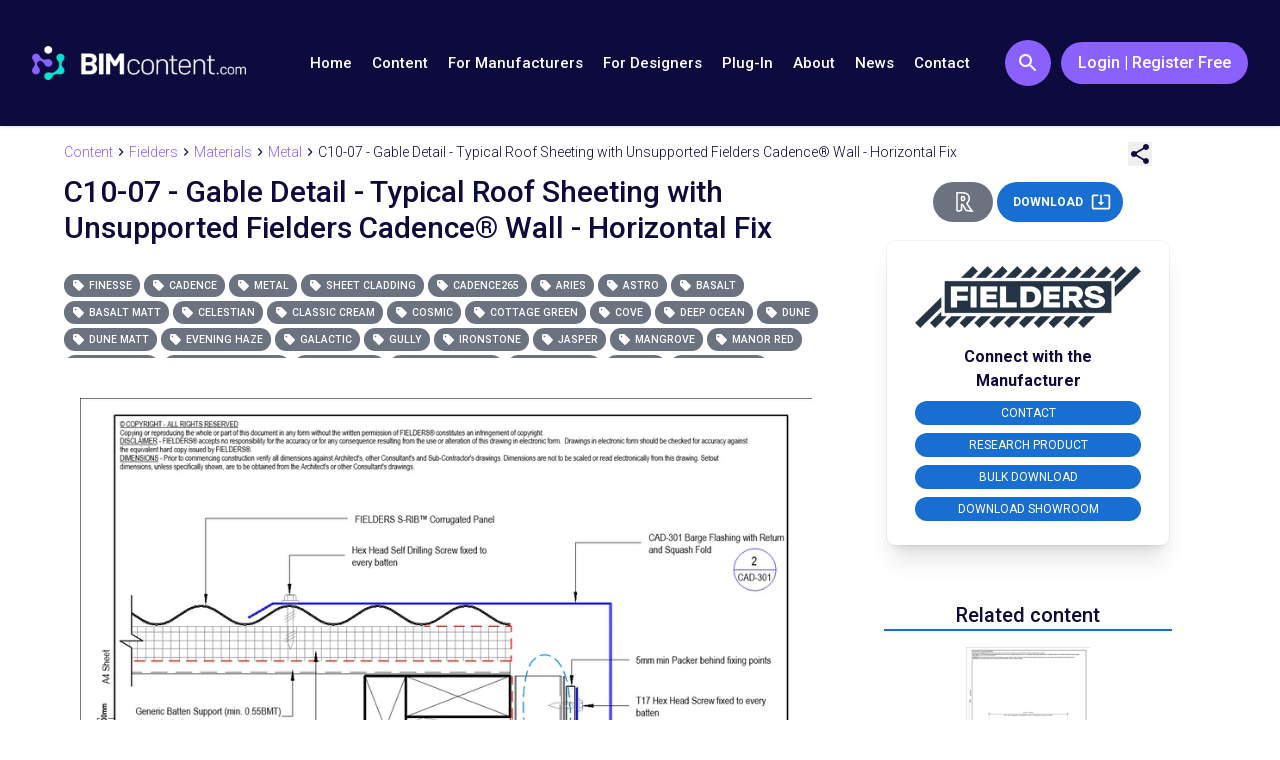

--- FILE ---
content_type: text/html; charset=UTF-8
request_url: https://bimcontent.com/download/c10-07-gable-detail-typical-roof-sheeting-with-unsupported-fielders-cadence-wall-horizontal-fix/
body_size: 20182
content:
<!DOCTYPE html><html lang="en"><head>
<meta charset="utf-8">
<title>C10-07 - Gable Detail - Typical Roof Sheeting with Unsupported Fielders Cadence® Wall - Horizontal Fix - BIMcontent.com</title>
<base href="/">
<meta name="viewport" content="width=device-width, initial-scale=1">
<meta http-equiv="Content-Type" content="text/html; charset=utf-8">
<meta property="og:locale" content="en_US">
<meta property="og:type" content="website">
<meta property="og:site_name" content="BIMcontent.com">
<meta property="article:publisher" content="https://www.facebook.com/bimcontent">
<meta name="twitter:card" content="summary_large_image">
<meta name="twitter:site" content="@bim_content">
<link rel="preconnect" href="https://www.googletagmanager.com" crossorigin="">
<link rel="dns-prefetch" href="//www.googletagmanager.com">
<link rel="preconnect" href="https://google-analytics.com" crossorigin="">
<link rel="dns-prefetch" href="//google-analytics.com">
<style type="text/css">@font-face{font-family:'Roboto';font-style:normal;font-weight:300;font-stretch:100%;font-display:swap;src:url(https://fonts.gstatic.com/s/roboto/v49/KFO7CnqEu92Fr1ME7kSn66aGLdTylUAMa3GUBHMdazTgWw.woff2) format('woff2');unicode-range:U+0460-052F, U+1C80-1C8A, U+20B4, U+2DE0-2DFF, U+A640-A69F, U+FE2E-FE2F;}@font-face{font-family:'Roboto';font-style:normal;font-weight:300;font-stretch:100%;font-display:swap;src:url(https://fonts.gstatic.com/s/roboto/v49/KFO7CnqEu92Fr1ME7kSn66aGLdTylUAMa3iUBHMdazTgWw.woff2) format('woff2');unicode-range:U+0301, U+0400-045F, U+0490-0491, U+04B0-04B1, U+2116;}@font-face{font-family:'Roboto';font-style:normal;font-weight:300;font-stretch:100%;font-display:swap;src:url(https://fonts.gstatic.com/s/roboto/v49/KFO7CnqEu92Fr1ME7kSn66aGLdTylUAMa3CUBHMdazTgWw.woff2) format('woff2');unicode-range:U+1F00-1FFF;}@font-face{font-family:'Roboto';font-style:normal;font-weight:300;font-stretch:100%;font-display:swap;src:url(https://fonts.gstatic.com/s/roboto/v49/KFO7CnqEu92Fr1ME7kSn66aGLdTylUAMa3-UBHMdazTgWw.woff2) format('woff2');unicode-range:U+0370-0377, U+037A-037F, U+0384-038A, U+038C, U+038E-03A1, U+03A3-03FF;}@font-face{font-family:'Roboto';font-style:normal;font-weight:300;font-stretch:100%;font-display:swap;src:url(https://fonts.gstatic.com/s/roboto/v49/KFO7CnqEu92Fr1ME7kSn66aGLdTylUAMawCUBHMdazTgWw.woff2) format('woff2');unicode-range:U+0302-0303, U+0305, U+0307-0308, U+0310, U+0312, U+0315, U+031A, U+0326-0327, U+032C, U+032F-0330, U+0332-0333, U+0338, U+033A, U+0346, U+034D, U+0391-03A1, U+03A3-03A9, U+03B1-03C9, U+03D1, U+03D5-03D6, U+03F0-03F1, U+03F4-03F5, U+2016-2017, U+2034-2038, U+203C, U+2040, U+2043, U+2047, U+2050, U+2057, U+205F, U+2070-2071, U+2074-208E, U+2090-209C, U+20D0-20DC, U+20E1, U+20E5-20EF, U+2100-2112, U+2114-2115, U+2117-2121, U+2123-214F, U+2190, U+2192, U+2194-21AE, U+21B0-21E5, U+21F1-21F2, U+21F4-2211, U+2213-2214, U+2216-22FF, U+2308-230B, U+2310, U+2319, U+231C-2321, U+2336-237A, U+237C, U+2395, U+239B-23B7, U+23D0, U+23DC-23E1, U+2474-2475, U+25AF, U+25B3, U+25B7, U+25BD, U+25C1, U+25CA, U+25CC, U+25FB, U+266D-266F, U+27C0-27FF, U+2900-2AFF, U+2B0E-2B11, U+2B30-2B4C, U+2BFE, U+3030, U+FF5B, U+FF5D, U+1D400-1D7FF, U+1EE00-1EEFF;}@font-face{font-family:'Roboto';font-style:normal;font-weight:300;font-stretch:100%;font-display:swap;src:url(https://fonts.gstatic.com/s/roboto/v49/KFO7CnqEu92Fr1ME7kSn66aGLdTylUAMaxKUBHMdazTgWw.woff2) format('woff2');unicode-range:U+0001-000C, U+000E-001F, U+007F-009F, U+20DD-20E0, U+20E2-20E4, U+2150-218F, U+2190, U+2192, U+2194-2199, U+21AF, U+21E6-21F0, U+21F3, U+2218-2219, U+2299, U+22C4-22C6, U+2300-243F, U+2440-244A, U+2460-24FF, U+25A0-27BF, U+2800-28FF, U+2921-2922, U+2981, U+29BF, U+29EB, U+2B00-2BFF, U+4DC0-4DFF, U+FFF9-FFFB, U+10140-1018E, U+10190-1019C, U+101A0, U+101D0-101FD, U+102E0-102FB, U+10E60-10E7E, U+1D2C0-1D2D3, U+1D2E0-1D37F, U+1F000-1F0FF, U+1F100-1F1AD, U+1F1E6-1F1FF, U+1F30D-1F30F, U+1F315, U+1F31C, U+1F31E, U+1F320-1F32C, U+1F336, U+1F378, U+1F37D, U+1F382, U+1F393-1F39F, U+1F3A7-1F3A8, U+1F3AC-1F3AF, U+1F3C2, U+1F3C4-1F3C6, U+1F3CA-1F3CE, U+1F3D4-1F3E0, U+1F3ED, U+1F3F1-1F3F3, U+1F3F5-1F3F7, U+1F408, U+1F415, U+1F41F, U+1F426, U+1F43F, U+1F441-1F442, U+1F444, U+1F446-1F449, U+1F44C-1F44E, U+1F453, U+1F46A, U+1F47D, U+1F4A3, U+1F4B0, U+1F4B3, U+1F4B9, U+1F4BB, U+1F4BF, U+1F4C8-1F4CB, U+1F4D6, U+1F4DA, U+1F4DF, U+1F4E3-1F4E6, U+1F4EA-1F4ED, U+1F4F7, U+1F4F9-1F4FB, U+1F4FD-1F4FE, U+1F503, U+1F507-1F50B, U+1F50D, U+1F512-1F513, U+1F53E-1F54A, U+1F54F-1F5FA, U+1F610, U+1F650-1F67F, U+1F687, U+1F68D, U+1F691, U+1F694, U+1F698, U+1F6AD, U+1F6B2, U+1F6B9-1F6BA, U+1F6BC, U+1F6C6-1F6CF, U+1F6D3-1F6D7, U+1F6E0-1F6EA, U+1F6F0-1F6F3, U+1F6F7-1F6FC, U+1F700-1F7FF, U+1F800-1F80B, U+1F810-1F847, U+1F850-1F859, U+1F860-1F887, U+1F890-1F8AD, U+1F8B0-1F8BB, U+1F8C0-1F8C1, U+1F900-1F90B, U+1F93B, U+1F946, U+1F984, U+1F996, U+1F9E9, U+1FA00-1FA6F, U+1FA70-1FA7C, U+1FA80-1FA89, U+1FA8F-1FAC6, U+1FACE-1FADC, U+1FADF-1FAE9, U+1FAF0-1FAF8, U+1FB00-1FBFF;}@font-face{font-family:'Roboto';font-style:normal;font-weight:300;font-stretch:100%;font-display:swap;src:url(https://fonts.gstatic.com/s/roboto/v49/KFO7CnqEu92Fr1ME7kSn66aGLdTylUAMa3OUBHMdazTgWw.woff2) format('woff2');unicode-range:U+0102-0103, U+0110-0111, U+0128-0129, U+0168-0169, U+01A0-01A1, U+01AF-01B0, U+0300-0301, U+0303-0304, U+0308-0309, U+0323, U+0329, U+1EA0-1EF9, U+20AB;}@font-face{font-family:'Roboto';font-style:normal;font-weight:300;font-stretch:100%;font-display:swap;src:url(https://fonts.gstatic.com/s/roboto/v49/KFO7CnqEu92Fr1ME7kSn66aGLdTylUAMa3KUBHMdazTgWw.woff2) format('woff2');unicode-range:U+0100-02BA, U+02BD-02C5, U+02C7-02CC, U+02CE-02D7, U+02DD-02FF, U+0304, U+0308, U+0329, U+1D00-1DBF, U+1E00-1E9F, U+1EF2-1EFF, U+2020, U+20A0-20AB, U+20AD-20C0, U+2113, U+2C60-2C7F, U+A720-A7FF;}@font-face{font-family:'Roboto';font-style:normal;font-weight:300;font-stretch:100%;font-display:swap;src:url(https://fonts.gstatic.com/s/roboto/v49/KFO7CnqEu92Fr1ME7kSn66aGLdTylUAMa3yUBHMdazQ.woff2) format('woff2');unicode-range:U+0000-00FF, U+0131, U+0152-0153, U+02BB-02BC, U+02C6, U+02DA, U+02DC, U+0304, U+0308, U+0329, U+2000-206F, U+20AC, U+2122, U+2191, U+2193, U+2212, U+2215, U+FEFF, U+FFFD;}@font-face{font-family:'Roboto';font-style:normal;font-weight:400;font-stretch:100%;font-display:swap;src:url(https://fonts.gstatic.com/s/roboto/v49/KFO7CnqEu92Fr1ME7kSn66aGLdTylUAMa3GUBHMdazTgWw.woff2) format('woff2');unicode-range:U+0460-052F, U+1C80-1C8A, U+20B4, U+2DE0-2DFF, U+A640-A69F, U+FE2E-FE2F;}@font-face{font-family:'Roboto';font-style:normal;font-weight:400;font-stretch:100%;font-display:swap;src:url(https://fonts.gstatic.com/s/roboto/v49/KFO7CnqEu92Fr1ME7kSn66aGLdTylUAMa3iUBHMdazTgWw.woff2) format('woff2');unicode-range:U+0301, U+0400-045F, U+0490-0491, U+04B0-04B1, U+2116;}@font-face{font-family:'Roboto';font-style:normal;font-weight:400;font-stretch:100%;font-display:swap;src:url(https://fonts.gstatic.com/s/roboto/v49/KFO7CnqEu92Fr1ME7kSn66aGLdTylUAMa3CUBHMdazTgWw.woff2) format('woff2');unicode-range:U+1F00-1FFF;}@font-face{font-family:'Roboto';font-style:normal;font-weight:400;font-stretch:100%;font-display:swap;src:url(https://fonts.gstatic.com/s/roboto/v49/KFO7CnqEu92Fr1ME7kSn66aGLdTylUAMa3-UBHMdazTgWw.woff2) format('woff2');unicode-range:U+0370-0377, U+037A-037F, U+0384-038A, U+038C, U+038E-03A1, U+03A3-03FF;}@font-face{font-family:'Roboto';font-style:normal;font-weight:400;font-stretch:100%;font-display:swap;src:url(https://fonts.gstatic.com/s/roboto/v49/KFO7CnqEu92Fr1ME7kSn66aGLdTylUAMawCUBHMdazTgWw.woff2) format('woff2');unicode-range:U+0302-0303, U+0305, U+0307-0308, U+0310, U+0312, U+0315, U+031A, U+0326-0327, U+032C, U+032F-0330, U+0332-0333, U+0338, U+033A, U+0346, U+034D, U+0391-03A1, U+03A3-03A9, U+03B1-03C9, U+03D1, U+03D5-03D6, U+03F0-03F1, U+03F4-03F5, U+2016-2017, U+2034-2038, U+203C, U+2040, U+2043, U+2047, U+2050, U+2057, U+205F, U+2070-2071, U+2074-208E, U+2090-209C, U+20D0-20DC, U+20E1, U+20E5-20EF, U+2100-2112, U+2114-2115, U+2117-2121, U+2123-214F, U+2190, U+2192, U+2194-21AE, U+21B0-21E5, U+21F1-21F2, U+21F4-2211, U+2213-2214, U+2216-22FF, U+2308-230B, U+2310, U+2319, U+231C-2321, U+2336-237A, U+237C, U+2395, U+239B-23B7, U+23D0, U+23DC-23E1, U+2474-2475, U+25AF, U+25B3, U+25B7, U+25BD, U+25C1, U+25CA, U+25CC, U+25FB, U+266D-266F, U+27C0-27FF, U+2900-2AFF, U+2B0E-2B11, U+2B30-2B4C, U+2BFE, U+3030, U+FF5B, U+FF5D, U+1D400-1D7FF, U+1EE00-1EEFF;}@font-face{font-family:'Roboto';font-style:normal;font-weight:400;font-stretch:100%;font-display:swap;src:url(https://fonts.gstatic.com/s/roboto/v49/KFO7CnqEu92Fr1ME7kSn66aGLdTylUAMaxKUBHMdazTgWw.woff2) format('woff2');unicode-range:U+0001-000C, U+000E-001F, U+007F-009F, U+20DD-20E0, U+20E2-20E4, U+2150-218F, U+2190, U+2192, U+2194-2199, U+21AF, U+21E6-21F0, U+21F3, U+2218-2219, U+2299, U+22C4-22C6, U+2300-243F, U+2440-244A, U+2460-24FF, U+25A0-27BF, U+2800-28FF, U+2921-2922, U+2981, U+29BF, U+29EB, U+2B00-2BFF, U+4DC0-4DFF, U+FFF9-FFFB, U+10140-1018E, U+10190-1019C, U+101A0, U+101D0-101FD, U+102E0-102FB, U+10E60-10E7E, U+1D2C0-1D2D3, U+1D2E0-1D37F, U+1F000-1F0FF, U+1F100-1F1AD, U+1F1E6-1F1FF, U+1F30D-1F30F, U+1F315, U+1F31C, U+1F31E, U+1F320-1F32C, U+1F336, U+1F378, U+1F37D, U+1F382, U+1F393-1F39F, U+1F3A7-1F3A8, U+1F3AC-1F3AF, U+1F3C2, U+1F3C4-1F3C6, U+1F3CA-1F3CE, U+1F3D4-1F3E0, U+1F3ED, U+1F3F1-1F3F3, U+1F3F5-1F3F7, U+1F408, U+1F415, U+1F41F, U+1F426, U+1F43F, U+1F441-1F442, U+1F444, U+1F446-1F449, U+1F44C-1F44E, U+1F453, U+1F46A, U+1F47D, U+1F4A3, U+1F4B0, U+1F4B3, U+1F4B9, U+1F4BB, U+1F4BF, U+1F4C8-1F4CB, U+1F4D6, U+1F4DA, U+1F4DF, U+1F4E3-1F4E6, U+1F4EA-1F4ED, U+1F4F7, U+1F4F9-1F4FB, U+1F4FD-1F4FE, U+1F503, U+1F507-1F50B, U+1F50D, U+1F512-1F513, U+1F53E-1F54A, U+1F54F-1F5FA, U+1F610, U+1F650-1F67F, U+1F687, U+1F68D, U+1F691, U+1F694, U+1F698, U+1F6AD, U+1F6B2, U+1F6B9-1F6BA, U+1F6BC, U+1F6C6-1F6CF, U+1F6D3-1F6D7, U+1F6E0-1F6EA, U+1F6F0-1F6F3, U+1F6F7-1F6FC, U+1F700-1F7FF, U+1F800-1F80B, U+1F810-1F847, U+1F850-1F859, U+1F860-1F887, U+1F890-1F8AD, U+1F8B0-1F8BB, U+1F8C0-1F8C1, U+1F900-1F90B, U+1F93B, U+1F946, U+1F984, U+1F996, U+1F9E9, U+1FA00-1FA6F, U+1FA70-1FA7C, U+1FA80-1FA89, U+1FA8F-1FAC6, U+1FACE-1FADC, U+1FADF-1FAE9, U+1FAF0-1FAF8, U+1FB00-1FBFF;}@font-face{font-family:'Roboto';font-style:normal;font-weight:400;font-stretch:100%;font-display:swap;src:url(https://fonts.gstatic.com/s/roboto/v49/KFO7CnqEu92Fr1ME7kSn66aGLdTylUAMa3OUBHMdazTgWw.woff2) format('woff2');unicode-range:U+0102-0103, U+0110-0111, U+0128-0129, U+0168-0169, U+01A0-01A1, U+01AF-01B0, U+0300-0301, U+0303-0304, U+0308-0309, U+0323, U+0329, U+1EA0-1EF9, U+20AB;}@font-face{font-family:'Roboto';font-style:normal;font-weight:400;font-stretch:100%;font-display:swap;src:url(https://fonts.gstatic.com/s/roboto/v49/KFO7CnqEu92Fr1ME7kSn66aGLdTylUAMa3KUBHMdazTgWw.woff2) format('woff2');unicode-range:U+0100-02BA, U+02BD-02C5, U+02C7-02CC, U+02CE-02D7, U+02DD-02FF, U+0304, U+0308, U+0329, U+1D00-1DBF, U+1E00-1E9F, U+1EF2-1EFF, U+2020, U+20A0-20AB, U+20AD-20C0, U+2113, U+2C60-2C7F, U+A720-A7FF;}@font-face{font-family:'Roboto';font-style:normal;font-weight:400;font-stretch:100%;font-display:swap;src:url(https://fonts.gstatic.com/s/roboto/v49/KFO7CnqEu92Fr1ME7kSn66aGLdTylUAMa3yUBHMdazQ.woff2) format('woff2');unicode-range:U+0000-00FF, U+0131, U+0152-0153, U+02BB-02BC, U+02C6, U+02DA, U+02DC, U+0304, U+0308, U+0329, U+2000-206F, U+20AC, U+2122, U+2191, U+2193, U+2212, U+2215, U+FEFF, U+FFFD;}@font-face{font-family:'Roboto';font-style:normal;font-weight:500;font-stretch:100%;font-display:swap;src:url(https://fonts.gstatic.com/s/roboto/v49/KFO7CnqEu92Fr1ME7kSn66aGLdTylUAMa3GUBHMdazTgWw.woff2) format('woff2');unicode-range:U+0460-052F, U+1C80-1C8A, U+20B4, U+2DE0-2DFF, U+A640-A69F, U+FE2E-FE2F;}@font-face{font-family:'Roboto';font-style:normal;font-weight:500;font-stretch:100%;font-display:swap;src:url(https://fonts.gstatic.com/s/roboto/v49/KFO7CnqEu92Fr1ME7kSn66aGLdTylUAMa3iUBHMdazTgWw.woff2) format('woff2');unicode-range:U+0301, U+0400-045F, U+0490-0491, U+04B0-04B1, U+2116;}@font-face{font-family:'Roboto';font-style:normal;font-weight:500;font-stretch:100%;font-display:swap;src:url(https://fonts.gstatic.com/s/roboto/v49/KFO7CnqEu92Fr1ME7kSn66aGLdTylUAMa3CUBHMdazTgWw.woff2) format('woff2');unicode-range:U+1F00-1FFF;}@font-face{font-family:'Roboto';font-style:normal;font-weight:500;font-stretch:100%;font-display:swap;src:url(https://fonts.gstatic.com/s/roboto/v49/KFO7CnqEu92Fr1ME7kSn66aGLdTylUAMa3-UBHMdazTgWw.woff2) format('woff2');unicode-range:U+0370-0377, U+037A-037F, U+0384-038A, U+038C, U+038E-03A1, U+03A3-03FF;}@font-face{font-family:'Roboto';font-style:normal;font-weight:500;font-stretch:100%;font-display:swap;src:url(https://fonts.gstatic.com/s/roboto/v49/KFO7CnqEu92Fr1ME7kSn66aGLdTylUAMawCUBHMdazTgWw.woff2) format('woff2');unicode-range:U+0302-0303, U+0305, U+0307-0308, U+0310, U+0312, U+0315, U+031A, U+0326-0327, U+032C, U+032F-0330, U+0332-0333, U+0338, U+033A, U+0346, U+034D, U+0391-03A1, U+03A3-03A9, U+03B1-03C9, U+03D1, U+03D5-03D6, U+03F0-03F1, U+03F4-03F5, U+2016-2017, U+2034-2038, U+203C, U+2040, U+2043, U+2047, U+2050, U+2057, U+205F, U+2070-2071, U+2074-208E, U+2090-209C, U+20D0-20DC, U+20E1, U+20E5-20EF, U+2100-2112, U+2114-2115, U+2117-2121, U+2123-214F, U+2190, U+2192, U+2194-21AE, U+21B0-21E5, U+21F1-21F2, U+21F4-2211, U+2213-2214, U+2216-22FF, U+2308-230B, U+2310, U+2319, U+231C-2321, U+2336-237A, U+237C, U+2395, U+239B-23B7, U+23D0, U+23DC-23E1, U+2474-2475, U+25AF, U+25B3, U+25B7, U+25BD, U+25C1, U+25CA, U+25CC, U+25FB, U+266D-266F, U+27C0-27FF, U+2900-2AFF, U+2B0E-2B11, U+2B30-2B4C, U+2BFE, U+3030, U+FF5B, U+FF5D, U+1D400-1D7FF, U+1EE00-1EEFF;}@font-face{font-family:'Roboto';font-style:normal;font-weight:500;font-stretch:100%;font-display:swap;src:url(https://fonts.gstatic.com/s/roboto/v49/KFO7CnqEu92Fr1ME7kSn66aGLdTylUAMaxKUBHMdazTgWw.woff2) format('woff2');unicode-range:U+0001-000C, U+000E-001F, U+007F-009F, U+20DD-20E0, U+20E2-20E4, U+2150-218F, U+2190, U+2192, U+2194-2199, U+21AF, U+21E6-21F0, U+21F3, U+2218-2219, U+2299, U+22C4-22C6, U+2300-243F, U+2440-244A, U+2460-24FF, U+25A0-27BF, U+2800-28FF, U+2921-2922, U+2981, U+29BF, U+29EB, U+2B00-2BFF, U+4DC0-4DFF, U+FFF9-FFFB, U+10140-1018E, U+10190-1019C, U+101A0, U+101D0-101FD, U+102E0-102FB, U+10E60-10E7E, U+1D2C0-1D2D3, U+1D2E0-1D37F, U+1F000-1F0FF, U+1F100-1F1AD, U+1F1E6-1F1FF, U+1F30D-1F30F, U+1F315, U+1F31C, U+1F31E, U+1F320-1F32C, U+1F336, U+1F378, U+1F37D, U+1F382, U+1F393-1F39F, U+1F3A7-1F3A8, U+1F3AC-1F3AF, U+1F3C2, U+1F3C4-1F3C6, U+1F3CA-1F3CE, U+1F3D4-1F3E0, U+1F3ED, U+1F3F1-1F3F3, U+1F3F5-1F3F7, U+1F408, U+1F415, U+1F41F, U+1F426, U+1F43F, U+1F441-1F442, U+1F444, U+1F446-1F449, U+1F44C-1F44E, U+1F453, U+1F46A, U+1F47D, U+1F4A3, U+1F4B0, U+1F4B3, U+1F4B9, U+1F4BB, U+1F4BF, U+1F4C8-1F4CB, U+1F4D6, U+1F4DA, U+1F4DF, U+1F4E3-1F4E6, U+1F4EA-1F4ED, U+1F4F7, U+1F4F9-1F4FB, U+1F4FD-1F4FE, U+1F503, U+1F507-1F50B, U+1F50D, U+1F512-1F513, U+1F53E-1F54A, U+1F54F-1F5FA, U+1F610, U+1F650-1F67F, U+1F687, U+1F68D, U+1F691, U+1F694, U+1F698, U+1F6AD, U+1F6B2, U+1F6B9-1F6BA, U+1F6BC, U+1F6C6-1F6CF, U+1F6D3-1F6D7, U+1F6E0-1F6EA, U+1F6F0-1F6F3, U+1F6F7-1F6FC, U+1F700-1F7FF, U+1F800-1F80B, U+1F810-1F847, U+1F850-1F859, U+1F860-1F887, U+1F890-1F8AD, U+1F8B0-1F8BB, U+1F8C0-1F8C1, U+1F900-1F90B, U+1F93B, U+1F946, U+1F984, U+1F996, U+1F9E9, U+1FA00-1FA6F, U+1FA70-1FA7C, U+1FA80-1FA89, U+1FA8F-1FAC6, U+1FACE-1FADC, U+1FADF-1FAE9, U+1FAF0-1FAF8, U+1FB00-1FBFF;}@font-face{font-family:'Roboto';font-style:normal;font-weight:500;font-stretch:100%;font-display:swap;src:url(https://fonts.gstatic.com/s/roboto/v49/KFO7CnqEu92Fr1ME7kSn66aGLdTylUAMa3OUBHMdazTgWw.woff2) format('woff2');unicode-range:U+0102-0103, U+0110-0111, U+0128-0129, U+0168-0169, U+01A0-01A1, U+01AF-01B0, U+0300-0301, U+0303-0304, U+0308-0309, U+0323, U+0329, U+1EA0-1EF9, U+20AB;}@font-face{font-family:'Roboto';font-style:normal;font-weight:500;font-stretch:100%;font-display:swap;src:url(https://fonts.gstatic.com/s/roboto/v49/KFO7CnqEu92Fr1ME7kSn66aGLdTylUAMa3KUBHMdazTgWw.woff2) format('woff2');unicode-range:U+0100-02BA, U+02BD-02C5, U+02C7-02CC, U+02CE-02D7, U+02DD-02FF, U+0304, U+0308, U+0329, U+1D00-1DBF, U+1E00-1E9F, U+1EF2-1EFF, U+2020, U+20A0-20AB, U+20AD-20C0, U+2113, U+2C60-2C7F, U+A720-A7FF;}@font-face{font-family:'Roboto';font-style:normal;font-weight:500;font-stretch:100%;font-display:swap;src:url(https://fonts.gstatic.com/s/roboto/v49/KFO7CnqEu92Fr1ME7kSn66aGLdTylUAMa3yUBHMdazQ.woff2) format('woff2');unicode-range:U+0000-00FF, U+0131, U+0152-0153, U+02BB-02BC, U+02C6, U+02DA, U+02DC, U+0304, U+0308, U+0329, U+2000-206F, U+20AC, U+2122, U+2191, U+2193, U+2212, U+2215, U+FEFF, U+FFFD;}@font-face{font-family:'Roboto';font-style:normal;font-weight:700;font-stretch:100%;font-display:swap;src:url(https://fonts.gstatic.com/s/roboto/v49/KFO7CnqEu92Fr1ME7kSn66aGLdTylUAMa3GUBHMdazTgWw.woff2) format('woff2');unicode-range:U+0460-052F, U+1C80-1C8A, U+20B4, U+2DE0-2DFF, U+A640-A69F, U+FE2E-FE2F;}@font-face{font-family:'Roboto';font-style:normal;font-weight:700;font-stretch:100%;font-display:swap;src:url(https://fonts.gstatic.com/s/roboto/v49/KFO7CnqEu92Fr1ME7kSn66aGLdTylUAMa3iUBHMdazTgWw.woff2) format('woff2');unicode-range:U+0301, U+0400-045F, U+0490-0491, U+04B0-04B1, U+2116;}@font-face{font-family:'Roboto';font-style:normal;font-weight:700;font-stretch:100%;font-display:swap;src:url(https://fonts.gstatic.com/s/roboto/v49/KFO7CnqEu92Fr1ME7kSn66aGLdTylUAMa3CUBHMdazTgWw.woff2) format('woff2');unicode-range:U+1F00-1FFF;}@font-face{font-family:'Roboto';font-style:normal;font-weight:700;font-stretch:100%;font-display:swap;src:url(https://fonts.gstatic.com/s/roboto/v49/KFO7CnqEu92Fr1ME7kSn66aGLdTylUAMa3-UBHMdazTgWw.woff2) format('woff2');unicode-range:U+0370-0377, U+037A-037F, U+0384-038A, U+038C, U+038E-03A1, U+03A3-03FF;}@font-face{font-family:'Roboto';font-style:normal;font-weight:700;font-stretch:100%;font-display:swap;src:url(https://fonts.gstatic.com/s/roboto/v49/KFO7CnqEu92Fr1ME7kSn66aGLdTylUAMawCUBHMdazTgWw.woff2) format('woff2');unicode-range:U+0302-0303, U+0305, U+0307-0308, U+0310, U+0312, U+0315, U+031A, U+0326-0327, U+032C, U+032F-0330, U+0332-0333, U+0338, U+033A, U+0346, U+034D, U+0391-03A1, U+03A3-03A9, U+03B1-03C9, U+03D1, U+03D5-03D6, U+03F0-03F1, U+03F4-03F5, U+2016-2017, U+2034-2038, U+203C, U+2040, U+2043, U+2047, U+2050, U+2057, U+205F, U+2070-2071, U+2074-208E, U+2090-209C, U+20D0-20DC, U+20E1, U+20E5-20EF, U+2100-2112, U+2114-2115, U+2117-2121, U+2123-214F, U+2190, U+2192, U+2194-21AE, U+21B0-21E5, U+21F1-21F2, U+21F4-2211, U+2213-2214, U+2216-22FF, U+2308-230B, U+2310, U+2319, U+231C-2321, U+2336-237A, U+237C, U+2395, U+239B-23B7, U+23D0, U+23DC-23E1, U+2474-2475, U+25AF, U+25B3, U+25B7, U+25BD, U+25C1, U+25CA, U+25CC, U+25FB, U+266D-266F, U+27C0-27FF, U+2900-2AFF, U+2B0E-2B11, U+2B30-2B4C, U+2BFE, U+3030, U+FF5B, U+FF5D, U+1D400-1D7FF, U+1EE00-1EEFF;}@font-face{font-family:'Roboto';font-style:normal;font-weight:700;font-stretch:100%;font-display:swap;src:url(https://fonts.gstatic.com/s/roboto/v49/KFO7CnqEu92Fr1ME7kSn66aGLdTylUAMaxKUBHMdazTgWw.woff2) format('woff2');unicode-range:U+0001-000C, U+000E-001F, U+007F-009F, U+20DD-20E0, U+20E2-20E4, U+2150-218F, U+2190, U+2192, U+2194-2199, U+21AF, U+21E6-21F0, U+21F3, U+2218-2219, U+2299, U+22C4-22C6, U+2300-243F, U+2440-244A, U+2460-24FF, U+25A0-27BF, U+2800-28FF, U+2921-2922, U+2981, U+29BF, U+29EB, U+2B00-2BFF, U+4DC0-4DFF, U+FFF9-FFFB, U+10140-1018E, U+10190-1019C, U+101A0, U+101D0-101FD, U+102E0-102FB, U+10E60-10E7E, U+1D2C0-1D2D3, U+1D2E0-1D37F, U+1F000-1F0FF, U+1F100-1F1AD, U+1F1E6-1F1FF, U+1F30D-1F30F, U+1F315, U+1F31C, U+1F31E, U+1F320-1F32C, U+1F336, U+1F378, U+1F37D, U+1F382, U+1F393-1F39F, U+1F3A7-1F3A8, U+1F3AC-1F3AF, U+1F3C2, U+1F3C4-1F3C6, U+1F3CA-1F3CE, U+1F3D4-1F3E0, U+1F3ED, U+1F3F1-1F3F3, U+1F3F5-1F3F7, U+1F408, U+1F415, U+1F41F, U+1F426, U+1F43F, U+1F441-1F442, U+1F444, U+1F446-1F449, U+1F44C-1F44E, U+1F453, U+1F46A, U+1F47D, U+1F4A3, U+1F4B0, U+1F4B3, U+1F4B9, U+1F4BB, U+1F4BF, U+1F4C8-1F4CB, U+1F4D6, U+1F4DA, U+1F4DF, U+1F4E3-1F4E6, U+1F4EA-1F4ED, U+1F4F7, U+1F4F9-1F4FB, U+1F4FD-1F4FE, U+1F503, U+1F507-1F50B, U+1F50D, U+1F512-1F513, U+1F53E-1F54A, U+1F54F-1F5FA, U+1F610, U+1F650-1F67F, U+1F687, U+1F68D, U+1F691, U+1F694, U+1F698, U+1F6AD, U+1F6B2, U+1F6B9-1F6BA, U+1F6BC, U+1F6C6-1F6CF, U+1F6D3-1F6D7, U+1F6E0-1F6EA, U+1F6F0-1F6F3, U+1F6F7-1F6FC, U+1F700-1F7FF, U+1F800-1F80B, U+1F810-1F847, U+1F850-1F859, U+1F860-1F887, U+1F890-1F8AD, U+1F8B0-1F8BB, U+1F8C0-1F8C1, U+1F900-1F90B, U+1F93B, U+1F946, U+1F984, U+1F996, U+1F9E9, U+1FA00-1FA6F, U+1FA70-1FA7C, U+1FA80-1FA89, U+1FA8F-1FAC6, U+1FACE-1FADC, U+1FADF-1FAE9, U+1FAF0-1FAF8, U+1FB00-1FBFF;}@font-face{font-family:'Roboto';font-style:normal;font-weight:700;font-stretch:100%;font-display:swap;src:url(https://fonts.gstatic.com/s/roboto/v49/KFO7CnqEu92Fr1ME7kSn66aGLdTylUAMa3OUBHMdazTgWw.woff2) format('woff2');unicode-range:U+0102-0103, U+0110-0111, U+0128-0129, U+0168-0169, U+01A0-01A1, U+01AF-01B0, U+0300-0301, U+0303-0304, U+0308-0309, U+0323, U+0329, U+1EA0-1EF9, U+20AB;}@font-face{font-family:'Roboto';font-style:normal;font-weight:700;font-stretch:100%;font-display:swap;src:url(https://fonts.gstatic.com/s/roboto/v49/KFO7CnqEu92Fr1ME7kSn66aGLdTylUAMa3KUBHMdazTgWw.woff2) format('woff2');unicode-range:U+0100-02BA, U+02BD-02C5, U+02C7-02CC, U+02CE-02D7, U+02DD-02FF, U+0304, U+0308, U+0329, U+1D00-1DBF, U+1E00-1E9F, U+1EF2-1EFF, U+2020, U+20A0-20AB, U+20AD-20C0, U+2113, U+2C60-2C7F, U+A720-A7FF;}@font-face{font-family:'Roboto';font-style:normal;font-weight:700;font-stretch:100%;font-display:swap;src:url(https://fonts.gstatic.com/s/roboto/v49/KFO7CnqEu92Fr1ME7kSn66aGLdTylUAMa3yUBHMdazQ.woff2) format('woff2');unicode-range:U+0000-00FF, U+0131, U+0152-0153, U+02BB-02BC, U+02C6, U+02DA, U+02DC, U+0304, U+0308, U+0329, U+2000-206F, U+20AC, U+2122, U+2191, U+2193, U+2212, U+2215, U+FEFF, U+FFFD;}</style>
<link rel="icon" type="image/png" href="https://bimcontent.com/i/assets/branding/favicon.png/16w">
<script src="loader.js" defer></script>
<script> 
!function(d,l){
	var q=l.search&&new URLSearchParams(l.search),
s=(q&&q.get('store'))||sessionStorage.getItem('envHost')||(l.pathname.match(/\/store\/([^/]+)/)||[])[1];
	if(s==='reset') return;
	if(s){ s=s.replace(/"/g,''); d.setAttribute('data-store',s); d.classList.add('store-mode'); }
	var pre=q&&q.get('preStore'); if(pre) d.setAttribute('data-prestore',pre);
}(document.documentElement,location);
</script>
<meta name="id" content="c10-07-gable-detail-typical-roof-sheeting-with-unsupported-fielders-cadence-wall-horizontal-fix"><meta name="brand" content="fielders">
<style id="crit">*,:before,:after{--tw-border-spacing-x: 0;--tw-border-spacing-y: 0;--tw-translate-x: 0;--tw-translate-y: 0;--tw-rotate: 0;--tw-skew-x: 0;--tw-skew-y: 0;--tw-scale-x: 1;--tw-scale-y: 1;--tw-pan-x: ;--tw-pan-y: ;--tw-pinch-zoom: ;--tw-scroll-snap-strictness: proximity;--tw-gradient-from-position: ;--tw-gradient-via-position: ;--tw-gradient-to-position: ;--tw-ordinal: ;--tw-slashed-zero: ;--tw-numeric-figure: ;--tw-numeric-spacing: ;--tw-numeric-fraction: ;--tw-ring-inset: ;--tw-ring-offset-width: 0px;--tw-ring-offset-color: #fff;--tw-ring-color: rgb(59 130 246 / .5);--tw-ring-offset-shadow: 0 0 #0000;--tw-ring-shadow: 0 0 #0000;--tw-shadow: 0 0 #0000;--tw-shadow-colored: 0 0 #0000;--tw-blur: ;--tw-brightness: ;--tw-contrast: ;--tw-grayscale: ;--tw-hue-rotate: ;--tw-invert: ;--tw-saturate: ;--tw-sepia: ;--tw-drop-shadow: ;--tw-backdrop-blur: ;--tw-backdrop-brightness: ;--tw-backdrop-contrast: ;--tw-backdrop-grayscale: ;--tw-backdrop-hue-rotate: ;--tw-backdrop-invert: ;--tw-backdrop-opacity: ;--tw-backdrop-saturate: ;--tw-backdrop-sepia: ;--tw-contain-size: ;--tw-contain-layout: ;--tw-contain-paint: ;--tw-contain-style: }::backdrop{--tw-border-spacing-x: 0;--tw-border-spacing-y: 0;--tw-translate-x: 0;--tw-translate-y: 0;--tw-rotate: 0;--tw-skew-x: 0;--tw-skew-y: 0;--tw-scale-x: 1;--tw-scale-y: 1;--tw-pan-x: ;--tw-pan-y: ;--tw-pinch-zoom: ;--tw-scroll-snap-strictness: proximity;--tw-gradient-from-position: ;--tw-gradient-via-position: ;--tw-gradient-to-position: ;--tw-ordinal: ;--tw-slashed-zero: ;--tw-numeric-figure: ;--tw-numeric-spacing: ;--tw-numeric-fraction: ;--tw-ring-inset: ;--tw-ring-offset-width: 0px;--tw-ring-offset-color: #fff;--tw-ring-color: rgb(59 130 246 / .5);--tw-ring-offset-shadow: 0 0 #0000;--tw-ring-shadow: 0 0 #0000;--tw-shadow: 0 0 #0000;--tw-shadow-colored: 0 0 #0000;--tw-blur: ;--tw-brightness: ;--tw-contrast: ;--tw-grayscale: ;--tw-hue-rotate: ;--tw-invert: ;--tw-saturate: ;--tw-sepia: ;--tw-drop-shadow: ;--tw-backdrop-blur: ;--tw-backdrop-brightness: ;--tw-backdrop-contrast: ;--tw-backdrop-grayscale: ;--tw-backdrop-hue-rotate: ;--tw-backdrop-invert: ;--tw-backdrop-opacity: ;--tw-backdrop-saturate: ;--tw-backdrop-sepia: ;--tw-contain-size: ;--tw-contain-layout: ;--tw-contain-paint: ;--tw-contain-style: }*,:before,:after{box-sizing:border-box;border-width:0;border-style:solid;border-color:#e5e7eb}:before,:after{--tw-content: ""}html,:host{line-height:1.5;-webkit-text-size-adjust:100%;tab-size:4;font-family:ui-sans-serif,system-ui,sans-serif,"Apple Color Emoji","Segoe UI Emoji",Segoe UI Symbol,"Noto Color Emoji";font-feature-settings:normal;font-variation-settings:normal;-webkit-tap-highlight-color:transparent}body{margin:0;line-height:inherit}hr{height:0;color:inherit;border-top-width:1px}abbr:where([title]){-webkit-text-decoration:underline dotted;text-decoration:underline dotted}h1,h2,h3,h4,h5,h6{font-size:inherit;font-weight:inherit}a{color:inherit;text-decoration:inherit}b,strong{font-weight:bolder}code,kbd,samp,pre{font-family:ui-monospace,SFMono-Regular,Menlo,Monaco,Consolas,Liberation Mono,Courier New,monospace;font-feature-settings:normal;font-variation-settings:normal;font-size:1em}small{font-size:80%}sub,sup{font-size:75%;line-height:0;position:relative;vertical-align:baseline}sub{bottom:-.25em}sup{top:-.5em}table{text-indent:0;border-color:inherit;border-collapse:collapse}button,input,optgroup,select,textarea{font-family:inherit;font-feature-settings:inherit;font-variation-settings:inherit;font-size:100%;font-weight:inherit;line-height:inherit;letter-spacing:inherit;color:inherit;margin:0;padding:0}button,select{text-transform:none}button,input:where([type="button"]),input:where([type="reset"]),input:where([type="submit"]){-webkit-appearance:button;background-color:transparent;background-image:none}:-moz-focusring{outline:auto}:-moz-ui-invalid{box-shadow:none}progress{vertical-align:baseline}::-webkit-inner-spin-button,::-webkit-outer-spin-button{height:auto}::-webkit-search-decoration{-webkit-appearance:none}::-webkit-file-upload-button{-webkit-appearance:button;font:inherit}summary{display:list-item}blockquote,dl,dd,h1,h2,h3,h4,h5,h6,hr,figure,p,pre{margin:0}fieldset{margin:0;padding:0}legend{padding:0}ol,ul,menu{list-style:none;margin:0;padding:0}dialog{padding:0}textarea{resize:vertical}input::placeholder,textarea::placeholder{opacity:1;color:#9ca3af}:disabled{cursor:default}img,svg,video,canvas,audio,iframe,embed,object{display:block;vertical-align:middle}img,video{max-width:100%;height:auto}input::placeholder,textarea::placeholder{color:#6b7280;opacity:1}::-webkit-datetime-edit-fields-wrapper{padding:0}::-webkit-date-and-time-value{min-height:1.5em;text-align:inherit}::-webkit-datetime-edit{display:inline-flex}::-webkit-datetime-edit,::-webkit-datetime-edit-year-field,::-webkit-datetime-edit-month-field,::-webkit-datetime-edit-day-field,::-webkit-datetime-edit-hour-field,::-webkit-datetime-edit-minute-field,::-webkit-datetime-edit-second-field,::-webkit-datetime-edit-millisecond-field,::-webkit-datetime-edit-meridiem-field{padding-top:0;padding-bottom:0}select{background-image:url("data:image/svg+xml,%3csvg xmlns='http://www.w3.org/2000/svg' fill='none' viewBox='0 0 20 20'%3e%3cpath stroke='%236b7280' stroke-linecap='round' stroke-linejoin='round' stroke-width='1.5' d='M6 8l4 4 4-4'/%3e%3c/svg%3e");background-position:right .5rem center;background-repeat:no-repeat;background-size:1.5em 1.5em;padding-right:2.5rem;print-color-adjust:exact}@media (forced-colors: active){[type=checkbox]:checked{appearance:auto}}@media (forced-colors: active){[type=radio]:checked{appearance:auto}}@media (forced-colors: active){[type=checkbox]:indeterminate{appearance:auto}}.sr-only{position:absolute!important;width:1px!important;height:1px!important;padding:0!important;margin:-1px!important;overflow:hidden!important;clip:rect(0,0,0,0)!important;white-space:nowrap!important;border-width:0!important}.visible{visibility:visible!important}.invisible{visibility:hidden!important}.absolute{position:absolute!important}.relative{position:relative!important}.sticky{position:sticky!important}.left-0{left:0!important}.left-1\/2{left:50%!important}.right-0{right:0!important}.top-0{top:0!important}.top-1\/2{top:50%!important}.z-50{z-index:50!important}.col-span-2{grid-column:span 2 / span 2!important}.col-start-1{grid-column-start:1!important}.row-start-1{grid-row-start:1!important}.m-0{margin:0!important}.m-2{margin:.5rem!important}.m-6{margin:1.5rem!important}.mx-2{margin-left:.5rem!important;margin-right:.5rem!important}.mx-6{margin-left:1.5rem!important;margin-right:1.5rem!important}.mx-auto{margin-left:auto!important;margin-right:auto!important}.my-9{margin-top:2.25rem!important;margin-bottom:2.25rem!important}.my-auto{margin-top:auto!important;margin-bottom:auto!important}.-mt-6{margin-top:-1.5rem!important}.mb-1{margin-bottom:.25rem!important}.mb-10{margin-bottom:2.5rem!important}.mb-14{margin-bottom:3.5rem!important}.mb-4{margin-bottom:1rem!important}.ml-1{margin-left:.25rem!important}.ml-1\.5{margin-left:.375rem!important}.ml-2{margin-left:.5rem!important}.ml-2\.5{margin-left:.625rem!important}.mr-1{margin-right:.25rem!important}.mr-1\.5{margin-right:.375rem!important}.mr-10{margin-right:2.5rem!important}.mr-4{margin-right:1rem!important}.mt-12{margin-top:3rem!important}.mt-2{margin-top:.5rem!important}.mt-2\.5{margin-top:.625rem!important}.mt-4{margin-top:1rem!important}.mt-8{margin-top:2rem!important}.block{display:block!important}.flex{display:flex!important}.inline-flex{display:inline-flex!important}.grid{display:grid!important}.hidden{display:none!important}.h-1\/2{height:50%!important}.h-10{height:2.5rem!important}.h-16{height:4rem!important}.h-20{height:5rem!important}.h-8{height:2rem!important}.h-\[126px\]{height:126px!important}.h-auto{height:auto!important}.h-full{height:100%!important}.max-h-10{max-height:2.5rem!important}.max-h-28{max-height:7rem!important}.min-h-10{min-height:2.5rem!important}.min-h-20{min-height:5rem!important}.min-h-28{min-height:7rem!important}.min-h-6{min-height:1.5rem!important}.min-h-64{min-height:16rem!important}.min-h-full{min-height:100%!important}.w-10{width:2.5rem!important}.w-10\/12{width:83.333333%!important}.w-16{width:4rem!important}.w-3\/4{width:75%!important}.w-4{width:1rem!important}.w-5{width:1.25rem!important}.w-\[300px\]{width:300px!important}.w-auto{width:auto!important}.w-full{width:100%!important}.w-min{width:min-content!important}.min-w-min{min-width:min-content!important}.max-w-7xl{max-width:80rem!important}.max-w-\[80vw\]{max-width:80vw!important}.max-w-\[95vw\]{max-width:95vw!important}.max-w-full{max-width:100%!important}.flex-1{flex:1 1 0%!important}.-translate-x-1\/2{--tw-translate-x: -50% !important;transform:translate(var(--tw-translate-x),var(--tw-translate-y)) rotate(var(--tw-rotate)) skew(var(--tw-skew-x)) skewY(var(--tw-skew-y)) scaleX(var(--tw-scale-x)) scaleY(var(--tw-scale-y))!important}.-translate-y-1\/2{--tw-translate-y: -50% !important;transform:translate(var(--tw-translate-x),var(--tw-translate-y)) rotate(var(--tw-rotate)) skew(var(--tw-skew-x)) skewY(var(--tw-skew-y)) scaleX(var(--tw-scale-x)) scaleY(var(--tw-scale-y))!important}.-rotate-90{--tw-rotate: -90deg !important;transform:translate(var(--tw-translate-x),var(--tw-translate-y)) rotate(var(--tw-rotate)) skew(var(--tw-skew-x)) skewY(var(--tw-skew-y)) scaleX(var(--tw-scale-x)) scaleY(var(--tw-scale-y))!important}.rotate-90{--tw-rotate: 90deg !important;transform:translate(var(--tw-translate-x),var(--tw-translate-y)) rotate(var(--tw-rotate)) skew(var(--tw-skew-x)) skewY(var(--tw-skew-y)) scaleX(var(--tw-scale-x)) scaleY(var(--tw-scale-y))!important}.transform{transform:translate(var(--tw-translate-x),var(--tw-translate-y)) rotate(var(--tw-rotate)) skew(var(--tw-skew-x)) skewY(var(--tw-skew-y)) scaleX(var(--tw-scale-x)) scaleY(var(--tw-scale-y))!important}@keyframes pulse{50%{opacity:.5}}.cursor-pointer{cursor:pointer!important}.auto-cols-fr{grid-auto-columns:minmax(0,1fr)!important}.grid-flow-col{grid-auto-flow:column!important}.grid-cols-1{grid-template-columns:repeat(1,minmax(0,1fr))!important}.grid-cols-2{grid-template-columns:repeat(2,minmax(0,1fr))!important}.grid-cols-3{grid-template-columns:repeat(3,minmax(0,1fr))!important}.flex-col{flex-direction:column!important}.flex-wrap{flex-wrap:wrap!important}.flex-nowrap{flex-wrap:nowrap!important}.place-content-center{place-content:center!important}.items-center{align-items:center!important}.justify-start{justify-content:flex-start!important}.justify-end{justify-content:flex-end!important}.justify-center{justify-content:center!important}.justify-between{justify-content:space-between!important}.justify-items-center{justify-items:center!important}.gap-1{gap:.25rem!important}.gap-1\.5{gap:.375rem!important}.gap-3{gap:.75rem!important}.gap-8{gap:2rem!important}.gap-y-1{row-gap:.25rem!important}.space-x-2>:not([hidden])~:not([hidden]){--tw-space-x-reverse: 0 !important;margin-right:calc(.5rem * var(--tw-space-x-reverse))!important;margin-left:calc(.5rem * calc(1 - var(--tw-space-x-reverse)))!important}.space-x-4>:not([hidden])~:not([hidden]){--tw-space-x-reverse: 0 !important;margin-right:calc(1rem * var(--tw-space-x-reverse))!important;margin-left:calc(1rem * calc(1 - var(--tw-space-x-reverse)))!important}.space-x-6>:not([hidden])~:not([hidden]){--tw-space-x-reverse: 0 !important;margin-right:calc(1.5rem * var(--tw-space-x-reverse))!important;margin-left:calc(1.5rem * calc(1 - var(--tw-space-x-reverse)))!important}.space-y-1>:not([hidden])~:not([hidden]){--tw-space-y-reverse: 0 !important;margin-top:calc(.25rem * calc(1 - var(--tw-space-y-reverse)))!important;margin-bottom:calc(.25rem * var(--tw-space-y-reverse))!important}.space-y-2>:not([hidden])~:not([hidden]){--tw-space-y-reverse: 0 !important;margin-top:calc(.5rem * calc(1 - var(--tw-space-y-reverse)))!important;margin-bottom:calc(.5rem * var(--tw-space-y-reverse))!important}.space-y-3>:not([hidden])~:not([hidden]){--tw-space-y-reverse: 0 !important;margin-top:calc(.75rem * calc(1 - var(--tw-space-y-reverse)))!important;margin-bottom:calc(.75rem * var(--tw-space-y-reverse))!important}.space-y-4>:not([hidden])~:not([hidden]){--tw-space-y-reverse: 0 !important;margin-top:calc(1rem * calc(1 - var(--tw-space-y-reverse)))!important;margin-bottom:calc(1rem * var(--tw-space-y-reverse))!important}.space-y-8>:not([hidden])~:not([hidden]){--tw-space-y-reverse: 0 !important;margin-top:calc(2rem * calc(1 - var(--tw-space-y-reverse)))!important;margin-bottom:calc(2rem * var(--tw-space-y-reverse))!important}.overflow-hidden{overflow:hidden!important}.overflow-y-auto{overflow-y:auto!important}.truncate{overflow:hidden!important;text-overflow:ellipsis!important;white-space:nowrap!important}.whitespace-nowrap{white-space:nowrap!important}.rounded-full{border-radius:9999px!important}.rounded-lg{border-radius:.5rem!important}.border{border-width:1px!important}.border-2{border-width:2px!important}.border-b-2{border-bottom-width:2px!important}.border-t{border-top-width:1px!important}.border-gray-200{--tw-border-opacity: 1 !important;border-color:rgb(229 231 235 / var(--tw-border-opacity, 1))!important}.border-secondary{border-color:var(--theme-secondary-500, #000)!important}.border-transparent{border-color:transparent!important}.bg-gray-200{--tw-bg-opacity: 1 !important;background-color:rgb(229 231 235 / var(--tw-bg-opacity, 1))!important}.bg-gray-500{--tw-bg-opacity: 1 !important;background-color:rgb(107 114 128 / var(--tw-bg-opacity, 1))!important}.bg-primary{background-color:var(--theme-primary-500, #000)!important}.bg-secondary{background-color:var(--theme-secondary-500, #000)!important}.bg-transparent{background-color:transparent!important}.bg-violet{--tw-bg-opacity: 1 !important;background-color:rgb(138 97 255 / var(--tw-bg-opacity, 1))!important}.bg-violet_dark{--tw-bg-opacity: 1 !important;background-color:rgb(111 77 255 / var(--tw-bg-opacity, 1))!important}.bg-white{--tw-bg-opacity: 1 !important;background-color:rgb(255 255 255 / var(--tw-bg-opacity, 1))!important}.from-accent{--tw-gradient-from: var(--theme-accent-500, #000) var(--tw-gradient-from-position) !important;--tw-gradient-to: rgb(255 255 255 / 0) var(--tw-gradient-to-position) !important;--tw-gradient-stops: var(--tw-gradient-from), var(--tw-gradient-to) !important}.to-accent{--tw-gradient-to: var(--theme-accent-500, #000) var(--tw-gradient-to-position) !important}.object-contain{object-fit:contain!important}.object-scale-down{object-fit:scale-down!important}.p-1{padding:.25rem!important}.p-2{padding:.5rem!important}.p-2\.5{padding:.625rem!important}.p-4{padding:1rem!important}.p-5{padding:1.25rem!important}.px-2{padding-left:.5rem!important;padding-right:.5rem!important}.px-3{padding-left:.75rem!important;padding-right:.75rem!important}.px-4{padding-left:1rem!important;padding-right:1rem!important}.px-5{padding-left:1.25rem!important;padding-right:1.25rem!important}.px-8{padding-left:2rem!important;padding-right:2rem!important}.py-0{padding-top:0!important;padding-bottom:0!important}.py-0\.5{padding-top:.125rem!important;padding-bottom:.125rem!important}.py-12{padding-top:3rem!important;padding-bottom:3rem!important}.py-2{padding-top:.5rem!important;padding-bottom:.5rem!important}.py-2\.5{padding-top:.625rem!important;padding-bottom:.625rem!important}.py-3{padding-top:.75rem!important;padding-bottom:.75rem!important}.py-4{padding-top:1rem!important;padding-bottom:1rem!important}.py-6{padding-top:1.5rem!important;padding-bottom:1.5rem!important}.pb-2{padding-bottom:.5rem!important}.pl-1{padding-left:.25rem!important}.pr-16{padding-right:4rem!important}.pr-2{padding-right:.5rem!important}.pr-3{padding-right:.75rem!important}.pt-2{padding-top:.5rem!important}.pt-4{padding-top:1rem!important}.pt-6{padding-top:1.5rem!important}.pt-8{padding-top:2rem!important}.text-center{text-align:center!important}.text-\[15px\]{font-size:15px!important}.text-base{font-size:1rem!important;line-height:1.5rem!important}.text-lg{font-size:1.125rem!important;line-height:1.75rem!important}.text-sm{font-size:.875rem!important;line-height:1.25rem!important}.text-xl{font-size:1.25rem!important;line-height:1.75rem!important}.text-xs{font-size:.75rem!important;line-height:1rem!important}.font-medium{font-weight:500!important}.font-normal{font-weight:400!important}.font-semibold{font-weight:600!important}.uppercase{text-transform:uppercase!important}.tracking-normal{letter-spacing:0em!important}.tracking-wide{letter-spacing:.025em!important}.text-gray-300{--tw-text-opacity: 1 !important;color:rgb(209 213 219 / var(--tw-text-opacity, 1))!important}.text-gray-400{--tw-text-opacity: 1 !important;color:rgb(156 163 175 / var(--tw-text-opacity, 1))!important}.text-primary{color:var(--theme-primary-500, #000)!important}.text-white{--tw-text-opacity: 1 !important;color:rgb(255 255 255 / var(--tw-text-opacity, 1))!important}.shadow{--tw-shadow: 0 1px 3px 0 rgb(0 0 0 / .1), 0 1px 2px -1px rgb(0 0 0 / .1) !important;--tw-shadow-colored: 0 1px 3px 0 var(--tw-shadow-color), 0 1px 2px -1px var(--tw-shadow-color) !important;box-shadow:var(--tw-ring-offset-shadow, 0 0 #0000),var(--tw-ring-shadow, 0 0 #0000),var(--tw-shadow)!important}.shadow-\[0_2px_15px_-3px_rgba\(0\,0\,0\,0\.07\)\,0_10px_20px_-2px_rgba\(0\,0\,0\,0\.04\)\]{--tw-shadow: 0 2px 15px -3px rgba(0,0,0,.07),0 10px 20px -2px rgba(0,0,0,.04) !important;--tw-shadow-colored: 0 2px 15px -3px var(--tw-shadow-color), 0 10px 20px -2px var(--tw-shadow-color) !important;box-shadow:var(--tw-ring-offset-shadow, 0 0 #0000),var(--tw-ring-shadow, 0 0 #0000),var(--tw-shadow)!important}.shadow-\[0px_0px_5px_5px_rgba\(255\,255\,255\)\]{--tw-shadow: 0px 0px 5px 5px rgba(255,255,255) !important;--tw-shadow-colored: 0px 0px 5px 5px var(--tw-shadow-color) !important;box-shadow:var(--tw-ring-offset-shadow, 0 0 #0000),var(--tw-ring-shadow, 0 0 #0000),var(--tw-shadow)!important}.shadow-sm{--tw-shadow: 0 1px 2px 0 rgb(0 0 0 / .05) !important;--tw-shadow-colored: 0 1px 2px 0 var(--tw-shadow-color) !important;box-shadow:var(--tw-ring-offset-shadow, 0 0 #0000),var(--tw-ring-shadow, 0 0 #0000),var(--tw-shadow)!important}.shadow-xl{--tw-shadow: 0 20px 25px -5px rgb(0 0 0 / .1), 0 8px 10px -6px rgb(0 0 0 / .1) !important;--tw-shadow-colored: 0 20px 25px -5px var(--tw-shadow-color), 0 8px 10px -6px var(--tw-shadow-color) !important;box-shadow:var(--tw-ring-offset-shadow, 0 0 #0000),var(--tw-ring-shadow, 0 0 #0000),var(--tw-shadow)!important}.ring-1{--tw-ring-offset-shadow: var(--tw-ring-inset) 0 0 0 var(--tw-ring-offset-width) var(--tw-ring-offset-color) !important;--tw-ring-shadow: var(--tw-ring-inset) 0 0 0 calc(1px + var(--tw-ring-offset-width)) var(--tw-ring-color) !important;box-shadow:var(--tw-ring-offset-shadow),var(--tw-ring-shadow),var(--tw-shadow, 0 0 #0000)!important}.ring-gray-900\/5{--tw-ring-color: rgb(17 24 39 / .05) !important}.transition{transition-property:color,background-color,border-color,text-decoration-color,fill,stroke,opacity,box-shadow,transform,filter,backdrop-filter!important;transition-timing-function:cubic-bezier(.4,0,.2,1)!important;transition-duration:.15s!important}.transition-all{transition-property:all!important;transition-timing-function:cubic-bezier(.4,0,.2,1)!important;transition-duration:.15s!important}.duration-500{transition-duration:.5s!important}.ease-in{transition-timing-function:cubic-bezier(.4,0,1,1)!important}.ease-in-out{transition-timing-function:cubic-bezier(.4,0,.2,1)!important}@media (min-width: 640px){.arrow{height:auto;width:auto;background-color:transparent;font-size:3.75rem;line-height:1}}.buttonWithIcon{margin-left:auto;margin-right:auto;display:inline-flex;align-items:center;border-radius:9999px;background-color:var(--theme-secondary-500, #000);padding:.5rem 1rem;font-size:.75rem;line-height:1rem;font-weight:700;--tw-text-opacity: 1;color:rgb(255 255 255 / var(--tw-text-opacity, 1))}.buttonWithIcon:hover{opacity:.9}.pillButton{display:flex;flex-direction:row;align-items:center;justify-content:space-between}.pillButton>:not([hidden])~:not([hidden]){--tw-space-x-reverse: 0;margin-right:calc(.25rem * var(--tw-space-x-reverse));margin-left:calc(.25rem * calc(1 - var(--tw-space-x-reverse)))}.pillButton{border-radius:9999px;--tw-bg-opacity: 1;background-color:rgb(138 97 255 / var(--tw-bg-opacity, 1));--tw-text-opacity: 1;color:rgb(255 255 255 / var(--tw-text-opacity, 1))}.pillButton:hover{--tw-bg-opacity: 1;background-color:rgb(111 77 255 / var(--tw-bg-opacity, 1))}.tagButton{margin-right:.25rem;margin-top:.25rem;display:flex;width:auto;flex-wrap:nowrap;align-items:center;border-radius:9999px;--tw-bg-opacity: 1;background-color:rgb(107 114 128 / var(--tw-bg-opacity, 1));padding:.25rem .5rem;font-size:.65rem;font-weight:500;text-transform:uppercase;--tw-text-opacity: 1;color:rgb(255 255 255 / var(--tw-text-opacity, 1))}.brandBoxButton{border-radius:9999px;background-color:var(--theme-secondary-500, #000);padding:.25rem}.brandBoxButton:hover{opacity:.8}.relatedTitle{position:relative;display:flex;align-items:center;justify-content:center;text-align:center;font-weight:600;text-transform:capitalize;color:var(--theme-primary-500, #000)}@media (min-width: 1024px){.relatedTitle{max-height:2.5rem}}.relatedContainer{position:relative;display:flex;height:16rem;min-width:100%;align-items:center;justify-content:center;border-radius:.125rem}@media (min-width: 768px){.relatedContainer{height:11rem}}.relatedImage{height:100%;width:100%;object-fit:contain;transition-property:color,background-color,border-color,text-decoration-color,fill,stroke,opacity,box-shadow,transform,filter,backdrop-filter;transition-duration:.15s;transition-timing-function:cubic-bezier(.4,0,.2,1)}.group:hover .relatedImage{--tw-scale-x: .95;--tw-scale-y: .95;transform:translate(var(--tw-translate-x),var(--tw-translate-y)) rotate(var(--tw-rotate)) skew(var(--tw-skew-x)) skewY(var(--tw-skew-y)) scaleX(var(--tw-scale-x)) scaleY(var(--tw-scale-y))}.relatedDots{margin-top:.5rem;height:.75rem;width:.75rem;border-radius:9999px}.relatedDots:hover{--tw-bg-opacity: 1;background-color:rgb(156 163 175 / var(--tw-bg-opacity, 1))}.breadcrumbs{display:flex;align-items:center;font-size:.875rem;line-height:1.25rem;font-weight:600;--tw-text-opacity: 1;color:rgb(138 97 255 / var(--tw-text-opacity, 1))}.breadcrumbs:last-child{color:var(--theme-primary-500, #000)}.breadcrumbs:hover{color:var(--theme-primary-500, #000)}.navLinks{background-size:0% 2px;background-position:right bottom;background-repeat:no-repeat;padding-bottom:.25rem;transition-property:background-size;transition-timing-function:cubic-bezier(.4,0,.2,1);transition-duration:.15s}.navLinks:hover{background-size:100% 2px;background-position:left bottom}@media (min-width: 1024px){.navLinks{background-image:linear-gradient(to top,var(--tw-gradient-stops))}}@media (min-width: 1024px){.navLinksActive{background-image:linear-gradient(to top,var(--tw-gradient-stops))}}.group:hover .contentImageContainer{--tw-scale-x: .9;--tw-scale-y: .9;transform:translate(var(--tw-translate-x),var(--tw-translate-y)) rotate(var(--tw-rotate)) skew(var(--tw-skew-x)) skewY(var(--tw-skew-y)) scaleX(var(--tw-scale-x)) scaleY(var(--tw-scale-y))}.group:hover .contentTitle{--tw-text-opacity: 1;color:rgb(138 97 255 / var(--tw-text-opacity, 1))}a,button{cursor:pointer;transition-property:color,background-color,border-color,text-decoration-color,fill,stroke,opacity,box-shadow,transform,filter,backdrop-filter;transition-duration:.15s;transition-delay:.15s;transition-timing-function:cubic-bezier(.4,0,.2,1)}html,body{font-family:Roboto,Helvetica Neue,sans-serif}a,p,span,li,ul{font-weight:300;font-family:Roboto,Helvetica Neue,sans-serif}h4,h5,h6{font-weight:500;font-family:Roboto,Helvetica Neue,sans-serif}h1,h2,h3{font-weight:700;font-family:Roboto,Helvetica Neue,sans-serif}button{font-family:Roboto,Helvetica Neue,sans-serif}@media (min-width: 768px){.ais-InfiniteHits{grid-template-columns:repeat(3,minmax(0,1fr))}}@media (min-width: 1024px){.ais-InfiniteHits{grid-template-columns:repeat(5,minmax(0,1fr))}}@media (min-width: 1280px){.ais-InfiniteHits{grid-template-columns:repeat(6,minmax(0,1fr))}}html,body{height:100%}body{margin:0}a:hover{cursor:pointer}#listTable tr th:nth-last-child(-n+2),#listTable tr td:nth-last-child(-n+2),#listTable tr th:nth-last-child(4),#listTable tr td:nth-last-child(4){display:none!important}}@media screen{.noscreen{display:none!important}}::-webkit-scrollbar{width:12px;height:12px}::-webkit-scrollbar-track{background:#f5f5f5;border-radius:10px}::-webkit-scrollbar-corner{background-color:transparent}::-webkit-scrollbar-thumb{border-radius:10px;background:#0d0a3d}@keyframes spin{to{transform:rotate(90deg)}0%{transform:rotate(0)}}.group:hover .group-hover\:scale-95{--tw-scale-x: .95 !important;--tw-scale-y: .95 !important;transform:translate(var(--tw-translate-x),var(--tw-translate-y)) rotate(var(--tw-rotate)) skew(var(--tw-skew-x)) skewY(var(--tw-skew-y)) scaleX(var(--tw-scale-x)) scaleY(var(--tw-scale-y))!important}.group:hover .group-hover\:bg-secondary{background-color:var(--theme-secondary-500, #000)!important}.group:hover .group-hover\:bg-violet{--tw-bg-opacity: 1 !important;background-color:rgb(138 97 255 / var(--tw-bg-opacity, 1))!important}.group:hover .group-hover\:text-primary{color:var(--theme-primary-500, #000)!important}@media (min-width: 370px){.xs\:block{display:block!important}}@media (min-width: 640px){.sm\:col-span-3{grid-column:span 3 / span 3!important}.sm\:h-10{height:2.5rem!important}.sm\:flex-row{flex-direction:row!important}.sm\:px-6{padding-left:1.5rem!important;padding-right:1.5rem!important}}@media (min-width: 768px){.md\:sticky{position:sticky!important}.md\:mx-auto{margin-left:auto!important;margin-right:auto!important}.md\:flex{display:flex!important}.md\:grid{display:grid!important}.md\:w-10\/12{width:83.333333%!important}.md\:w-11\/12{width:91.666667%!important}.md\:max-w-xl{max-width:36rem!important}.md\:flex-1{flex:1 1 0%!important}.md\:grid-flow-row{grid-auto-flow:row!important}.md\:justify-start{justify-content:flex-start!important}.md\:space-x-10>:not([hidden])~:not([hidden]){--tw-space-x-reverse: 0 !important;margin-right:calc(2.5rem * var(--tw-space-x-reverse))!important;margin-left:calc(2.5rem * calc(1 - var(--tw-space-x-reverse)))!important}.md\:space-y-1>:not([hidden])~:not([hidden]){--tw-space-y-reverse: 0 !important;margin-top:calc(.25rem * calc(1 - var(--tw-space-y-reverse)))!important;margin-bottom:calc(.25rem * var(--tw-space-y-reverse))!important}.md\:p-1{padding:.25rem!important}.md\:py-1{padding-top:.25rem!important;padding-bottom:.25rem!important}.md\:py-4{padding-top:1rem!important;padding-bottom:1rem!important}.md\:text-3xl{font-size:1.875rem!important;line-height:2.25rem!important}.md\:text-sm{font-size:.875rem!important;line-height:1.25rem!important}.md\:text-xs{font-size:.75rem!important;line-height:1rem!important}}@media (min-width: 1024px){.lg\:col-span-1{grid-column:span 1 / span 1!important}.lg\:col-span-4{grid-column:span 4 / span 4!important}.lg\:col-span-8{grid-column:span 8 / span 8!important}.lg\:mx-0{margin-left:0!important;margin-right:0!important}.lg\:mx-2{margin-left:.5rem!important;margin-right:.5rem!important}.lg\:mx-auto{margin-left:auto!important;margin-right:auto!important}.lg\:my-0{margin-top:0!important;margin-bottom:0!important}.lg\:block{display:block!important}.lg\:flex{display:flex!important}.lg\:hidden{display:none!important}.lg\:min-h-\[50vh\]{min-height:50vh!important}.lg\:w-0{width:0px!important}.lg\:max-w-4xl{max-width:56rem!important}.lg\:flex-1{flex:1 1 0%!important}.lg\:grid-cols-12{grid-template-columns:repeat(12,minmax(0,1fr))!important}.lg\:flex-row{flex-direction:row!important}.lg\:items-center{align-items:center!important}.lg\:gap-1{gap:.25rem!important}.lg\:space-x-5>:not([hidden])~:not([hidden]){--tw-space-x-reverse: 0 !important;margin-right:calc(1.25rem * var(--tw-space-x-reverse))!important;margin-left:calc(1.25rem * calc(1 - var(--tw-space-x-reverse)))!important}.lg\:space-y-0>:not([hidden])~:not([hidden]){--tw-space-y-reverse: 0 !important;margin-top:calc(0px * calc(1 - var(--tw-space-y-reverse)))!important;margin-bottom:calc(0px * var(--tw-space-y-reverse))!important}.lg\:px-8{padding-left:2rem!important;padding-right:2rem!important}.lg\:py-16{padding-top:4rem!important;padding-bottom:4rem!important}.lg\:text-base{font-size:1rem!important;line-height:1.5rem!important}.lg\:text-xl{font-size:1.25rem!important;line-height:1.75rem!important}.lg\:text-gray-300{--tw-text-opacity: 1 !important;color:rgb(209 213 219 / var(--tw-text-opacity, 1))!important}}@media (min-width: 1280px){.xl\:col-span-1{grid-column:span 1 / span 1!important}.xl\:mx-5{margin-left:1.25rem!important;margin-right:1.25rem!important}.xl\:mr-16{margin-right:4rem!important}.xl\:grid{display:grid!important}.xl\:max-w-6xl{max-width:72rem!important}.xl\:gap-8{gap:2rem!important}}@media (min-width: 1536px){.\32xl\:h-7{height:1.75rem!important}.\32xl\:max-w-7xl{max-width:80rem!important}.\32xl\:text-4xl{font-size:2.25rem!important;line-height:2.5rem!important}.\32xl\:text-base{font-size:1rem!important;line-height:1.5rem!important}}}}input.mat-input-element{margin-top:-.0625em}.cdk-visually-hidden{border:0;clip:rect(0 0 0 0);height:1px;margin:-1px;overflow:hidden;padding:0;position:absolute;width:1px;white-space:nowrap;outline:0;-webkit-appearance:none;-moz-appearance:none;left:0}textarea.cdk-textarea-autosize{resize:none}textarea.cdk-textarea-autosize-measuring{padding:2px 0!important;box-sizing:content-box!important;height:auto!important;overflow:hidden!important}textarea.cdk-textarea-autosize-measuring-firefox{padding:2px 0!important;box-sizing:content-box!important;height:0!important}@keyframes cdk-text-field-autofill-start{}@keyframes cdk-text-field-autofill-end{}mat-row,mat-header-row,mat-footer-row,th.mat-header-cell,td.mat-cell,td.mat-footer-cell{border-bottom-color:#0000001f}}}}}}}}
</style>
<style id="theme">
:root {--theme-primary-500:#0d0a3d;--theme-secondary-500:#196ed1;--theme-accent-500:#05e3d1;}	
html.store-mode .storeHide, #storeBackButton {display: none !important;}
html.store-mode #storeBackButton { display: block !important; }
</style>
<script>
window.dataLayer = window.dataLayer || [];
function analyticsEvent(a) {
	dataLayer.push(a);
}
</script>


<meta  property=og:image content="https://bimcontent.com/i/Fielders/Finesse/Cadence/Details/C10-07%20-%20Gable%20Detail%20-%20Typical%20Roof%20Sheeting%20with%20Unsupported%20Fielders%20Cadence%20Wall%20-%20Horizontal%20Fix.png/public">
<meta  property=og:image:type content="image/png">
<script  type=application/ld+json>{"@context":"http://schema.org","@graph":[{"@type":"Product","@id":"https://bimcontent.com/download/c10-07-gable-detail-typical-roof-sheeting-with-unsupported-fielders-cadence-wall-horizontal-fix/","name":"C10-07 - Gable Detail - Typical Roof Sheeting with Unsupported Fielders Cadence® Wall - Horizontal Fix","description":"Download High Quality BIM Content for C10-07 - Gable Detail - Typical Roof Sheeting with Unsupported Fielders Cadence® Wall - Horizontal Fix. Download High Quality BIM Content for C10-07 - Gable Detail - Typical Roof Sheeting with Unsupported Fielders Cadence® Wall - Horizontal Fix. ","url":"https://bimcontent.com/download/c10-07-gable-detail-typical-roof-sheeting-with-unsupported-fielders-cadence-wall-horizontal-fix/","mainEntityOfPage":"https://bimcontent.com/#/schema/WebPage/https://bimcontent.com/download/c10-07-gable-detail-typical-roof-sheeting-with-unsupported-fielders-cadence-wall-horizontal-fix/","image":"https://bimcontent.com/i/Fielders/Finesse/Cadence/Details/C10-07%20-%20Gable%20Detail%20-%20Typical%20Roof%20Sheeting%20with%20Unsupported%20Fielders%20Cadence%20Wall%20-%20Horizontal%20Fix.png/public","brand":{"@type":"Brand","name":"Fielders","sameAs":"https://specifying.fielders.com.au/"},"category":"Materials / Metal","keywords":"Materials / Metal,Materials,Metal,Cladding,Repeating DetailC10-07,- Gable Detail - Typical Roof Sheeting with Unsupported Fielders Cadence® Wall - Horizontal Fix,Finesse,Cadence,Sheet Cladding,Cadence265,Aries,Astro,Basalt,Basalt Matt,Celestian,Classic Cream,Cosmic,Cottage Green,Cove,Deep Ocean,Dune,Dune Matt,Evening Haze,Galactic,Gully,Ironstone,Jasper,Mangrove,Manor Red,Monument,Monument Matt,Night Sky,Pale Eucalypt,Paperbark,Rhea,Shale Grey,Shale Grey Matt,Surfmist,Surfmist Matt,Terrain,Wallaby,Whitehaven,Windspray,Woodland Grey,Zincalume Steel,Cadence465,Repeating Detail,Revit,Autocad,Drawings,Fielders,BIM,Download,bim content,bim objects,bimobject","offers":[{"@type":"Offer","price":"0.00","priceCurrency":"AUD","priceValidUntil":"2050-12-25T23:53:57+00:00","itemOffered":"C10-07 - Gable Detail - Typical Roof Sheeting with Unsupported Fielders Cadence® Wall - Horizontal Fix - Digital BIM Download","url":"https://bimcontent.com/download/c10-07-gable-detail-typical-roof-sheeting-with-unsupported-fielders-cadence-wall-horizontal-fix/","availability":"http://schema.org/InStock","hasMerchantReturnPolicy":{"applicableCountry":"Worldwide","returnPolicyCategory":"http://schema.org/MerchantReturnUnlimitedWindow"},"shippingDetails":{"@type":"OfferShippingDetails","shippingRate":{"@type":"MonetaryAmount","value":0,"currency":"AUD"},"shippingDestination":{"@type":"DefinedRegion","addressCountry":"Worldwide"}},"seller":{"@type":"Organization","name":"BIMcontent.com","@id":"https://bimcontent.com/#/schema/Organization/bimcontent"},"potentialAction":{"@type":"DownloadAction","target":{"@type":"EntryPoint","urlTemplate":"https://bimcontent.com/download/c10-07-gable-detail-typical-roof-sheeting-with-unsupported-fielders-cadence-wall-horizontal-fix/"}}}]},{"@type":"WebPage","isPartOf":{"@type":"WebSite","@id":"https://bimcontent.com/#/schema/WebSite/https://bimcontent.com"},"publisher":{"@type":"Organization","name":"BIMcontent.com","@id":"https://bimcontent.com/#/schema/Organization/bimcontent"},"potentialAction":{"@type":"SearchAction","target":"https://bimcontent.com/content/?_search={search_term_string}","query-input":"required name=search_term_string"},"name":"C10-07 - Gable Detail - Typical Roof Sheeting with Unsupported Fielders Cadence® Wall - Horizontal Fix","url":"https://bimcontent.com/download/c10-07-gable-detail-typical-roof-sheeting-with-unsupported-fielders-cadence-wall-horizontal-fix/","@id":"https://bimcontent.com/#/schema/WebPage/https://bimcontent.com/download/c10-07-gable-detail-typical-roof-sheeting-with-unsupported-fielders-cadence-wall-horizontal-fix/","keywords":"Materials / Metal,Materials,Metal,Cladding,Repeating DetailC10-07,- Gable Detail - Typical Roof Sheeting with Unsupported Fielders Cadence® Wall - Horizontal Fix,Finesse,Cadence,Sheet Cladding,Cadence265,Aries,Astro,Basalt,Basalt Matt,Celestian,Classic Cream,Cosmic,Cottage Green,Cove,Deep Ocean,Dune,Dune Matt,Evening Haze,Galactic,Gully,Ironstone,Jasper,Mangrove,Manor Red,Monument,Monument Matt,Night Sky,Pale Eucalypt,Paperbark,Rhea,Shale Grey,Shale Grey Matt,Surfmist,Surfmist Matt,Terrain,Wallaby,Whitehaven,Windspray,Woodland Grey,Zincalume Steel,Cadence465,Repeating Detail,Revit,Autocad,Drawings,Fielders,BIM,Download,bim content,bim objects,bimobject"},{"@type":"ContactPoint","@id":"https://bimcontent.com/#/schema/ContactPoint/https://bimcontent.com"}]}</script>
	<style>*,:before,:after{--tw-border-spacing-x:0;--tw-border-spacing-y:0;--tw-translate-x:0;--tw-translate-y:0;--tw-rotate:0;--tw-skew-x:0;--tw-skew-y:0;--tw-scale-x:1;--tw-scale-y:1;--tw-pan-x: ;--tw-pan-y: ;--tw-pinch-zoom: ;--tw-scroll-snap-strictness:proximity;--tw-gradient-from-position: ;--tw-gradient-via-position: ;--tw-gradient-to-position: ;--tw-ordinal: ;--tw-slashed-zero: ;--tw-numeric-figure: ;--tw-numeric-spacing: ;--tw-numeric-fraction: ;--tw-ring-inset: ;--tw-ring-offset-width:0px;--tw-ring-offset-color:#fff;--tw-ring-color:rgb(59 130 246 / .5);--tw-ring-offset-shadow:0 0 #0000;--tw-ring-shadow:0 0 #0000;--tw-shadow:0 0 #0000;--tw-shadow-colored:0 0 #0000;--tw-blur: ;--tw-brightness: ;--tw-contrast: ;--tw-grayscale: ;--tw-hue-rotate: ;--tw-invert: ;--tw-saturate: ;--tw-sepia: ;--tw-drop-shadow: ;--tw-backdrop-blur: ;--tw-backdrop-brightness: ;--tw-backdrop-contrast: ;--tw-backdrop-grayscale: ;--tw-backdrop-hue-rotate: ;--tw-backdrop-invert: ;--tw-backdrop-opacity: ;--tw-backdrop-saturate: ;--tw-backdrop-sepia: ;--tw-contain-size: ;--tw-contain-layout: ;--tw-contain-paint: ;--tw-contain-style: }*,:before,:after{box-sizing:border-box;border-width:0;border-style:solid;border-color:#e5e7eb}:before,:after{--tw-content:""}html{line-height:1.5;-webkit-text-size-adjust:100%;tab-size:4;font-family:ui-sans-serif,system-ui,sans-serif,"Apple Color Emoji","Segoe UI Emoji",Segoe UI Symbol,"Noto Color Emoji";font-feature-settings:normal;font-variation-settings:normal;-webkit-tap-highlight-color:transparent}body{margin:0;line-height:inherit}svg{display:block;vertical-align:middle}html,body{font-family:Roboto,Helvetica Neue,sans-serif}html,body{height:100%}body{margin:0}</style><style>.stickyHeader[_ngcontent-uje-c184]{position:fixed!important;top:0;width:100%;background-color:#0d0a3d!important}</style><style  id=storetheme>html[data-store="fielders"]{
--theme-primary-500: #002D62!important;
--theme-secondary-500: #002D62!important;
--theme-accent-500: #002D62!important;
}</style><style>mat-menu{display:none}.mat-menu-panel{min-width:112px;max-width:280px;overflow:auto;-webkit-overflow-scrolling:touch;max-height:calc(100vh - 48px);border-radius:4px;outline:0;min-height:64px}.mat-menu-panel.ng-animating{pointer-events:none}.cdk-high-contrast-active .mat-menu-panel{outline:solid 1px}.mat-menu-content:not(:empty){padding-top:8px;padding-bottom:8px}.mat-menu-item{-webkit-user-select:none;user-select:none;cursor:pointer;outline:none;border:none;-webkit-tap-highlight-color:transparent;white-space:nowrap;overflow:hidden;text-overflow:ellipsis;display:block;line-height:48px;height:48px;padding:0 16px;text-align:left;text-decoration:none;max-width:100%;position:relative}.mat-menu-item::-moz-focus-inner{border:0}.mat-menu-item[disabled]{cursor:default}[dir=rtl] .mat-menu-item{text-align:right}.mat-menu-item .mat-icon{margin-right:16px;vertical-align:middle}.mat-menu-item .mat-icon svg{vertical-align:top}[dir=rtl] .mat-menu-item .mat-icon{margin-left:16px;margin-right:0}.mat-menu-item[disabled]::before{display:block;position:absolute;content:"";top:0;left:0;bottom:0;right:0}.cdk-high-contrast-active .mat-menu-item{margin-top:1px}.cdk-high-contrast-active .mat-menu-item.cdk-program-focused,.cdk-high-contrast-active .mat-menu-item.cdk-keyboard-focused,.cdk-high-contrast-active .mat-menu-item-highlighted{outline:dotted 1px}.mat-menu-item-submenu-trigger{padding-right:32px}[dir=rtl] .mat-menu-item-submenu-trigger{padding-right:16px;padding-left:32px}.mat-menu-submenu-icon{position:absolute;top:50%;right:16px;transform:translateY(-50%);width:5px;height:10px;fill:currentColor}[dir=rtl] .mat-menu-submenu-icon{right:auto;left:16px;transform:translateY(-50%) scaleX(-1)}.cdk-high-contrast-active .mat-menu-submenu-icon{fill:CanvasText}button.mat-menu-item{width:100%}.mat-menu-item .mat-menu-ripple{top:0;left:0;right:0;bottom:0;position:absolute;pointer-events:none}
</style><meta  property=og:title content="C10-07 - Gable Detail - Typical Roof Sheeting with Unsupported Fielders Cadence® Wall - Horizontal Fix - BIMcontent.com"><meta  property=og:url content="https://bimcontent.com/download/c10-07-gable-detail-typical-roof-sheeting-with-unsupported-fielders-cadence-wall-horizontal-fix/"><link  rel=canonical  href=https://bimcontent.com/download/c10-07-gable-detail-typical-roof-sheeting-with-unsupported-fielders-cadence-wall-horizontal-fix/><meta  name=description content="Download High Quality BIM Content for C10-07 - Gable Detail - Typical Roof Sheeting with Unsupported Fielders Cadence® Wall - Horizontal Fix. "><meta  property=og:description content="Download High Quality BIM Content for C10-07 - Gable Detail - Typical Roof Sheeting with Unsupported Fielders Cadence® Wall - Horizontal Fix. "><meta  name=keywords content="Materials / Metal,Materials,Metal,Cladding,Repeating DetailC10-07,- Gable Detail - Typical Roof Sheeting with Unsupported Fielders Cadence® Wall - Horizontal Fix,Finesse,Cadence,Sheet Cladding,Cadence265,Aries,Astro,Basalt,Basalt Matt,Celestian,Classic Cream,Cosmic,Cottage Green,Cove,Deep Ocean,Dune,Dune Matt,Evening Haze,Galactic,Gully,Ironstone,Jasper,Mangrove,Manor Red,Monument,Monument Matt,Night Sky,Pale Eucalypt,Paperbark,Rhea,Shale Grey,Shale Grey Matt,Surfmist,Surfmist Matt,Terrain,Wallaby,Whitehaven,Windspray,Woodland Grey,Zincalume Steel,Cadence465,Repeating Detail,Revit,Autocad,Drawings,Fielders,BIM,Download,bim content,bim objects,bimobject"></head>
	<body >
<noscript><iframe src="https://www.googletagmanager.com/ns.html?id=GTM-PCL22TM"  height=0  width=0 style="display: none; visibility: hidden"></iframe></noscript>
<app-root ><div class=""><router-outlet class=""></router-outlet><inner-page-layout _nghost-uje-c184="" class=""><div _ngcontent-uje-c184=""  id=navbar class="storeHide sticky bg-primary shadow z-50 top-0 w-full"><div _ngcontent-uje-c184="" class="max-w-[95vw] mx-auto py-4"><div _ngcontent-uje-c184="" class="flex justify-between items-center py-6 md:justify-start md:space-x-10"><div _ngcontent-uje-c184="" class="flex justify-start lg:w-0 lg:flex-1"><a _ngcontent-uje-c184="" aria-label="Go to BIMcontent.com homepage"  href=/><bimcontent-logo _ngcontent-uje-c184=""><img alt="BIMcontent.com Logo"  width=430  height=70 class="h-8 hidden lg:flex object-scale-down sm:h-10 w-auto"  src=https://bimcontent.com/i/assets/branding/logo-white.png/public srcset="https://bimcontent.com/i/assets/branding/logo-white.png/290w"></bimcontent-logo></a></div><nav-mobile _ngcontent-uje-c184="" class="w-full lg:hidden"><div class="lg:hidden"><div class="flex justify-between mx-6"><div><a aria-label="Go to BIMcontent.com homepage"  href=/><bimcontent-logo><img alt="BIMcontent.com Logo"  width=430  height=70 class="h-8 object-scale-down sm:h-10 w-auto"  src=https://bimcontent.com/i/assets/branding/logo-white.png/public srcset="https://bimcontent.com/i/assets/branding/logo-white.png/290w"></bimcontent-logo></a></div><div class="flex items-center justify-center"><share-menu><button  aria-haspopup=true aria-label="Share Menu" class="mat-menu-trigger h-10 pt-2 relative text-white w-10"><icon  iconname=share><div class="block"><div class="h-1/2"><span class="h-16 w-16"><svg  height=24  width=24 viewBox="0 0 24 24"  fill=currentColor><path d="M0 0h24v24H0V0z"  fill=none></path><path d="M18 16.08c-.76 0-1.44.3-1.96.77L8.91 12.7c.05-.23.09-.46.09-.7s-.04-.47-.09-.7l7.05-4.11c.54.5 1.25.81 2.04.81 1.66 0 3-1.34 3-3s-1.34-3-3-3-3 1.34-3 3c0 .24.04.47.09.7L8.04 9.81C7.5 9.31 6.79 9 6 9c-1.66 0-3 1.34-3 3s1.34 3 3 3c.79 0 1.5-.31 2.04-.81l7.12 4.16c-.05.21-.08.43-.08.65 0 1.61 1.31 2.92 2.92 2.92s2.92-1.31 2.92-2.92-1.31-2.92-2.92-2.92z"></path></svg></span></div></div></icon></button><mat-menu class=""></mat-menu></share-menu><button class="bg-transparent w-10 h-10 relative focus:outline-none"><span class="sr-only">Open main menu</span><div class="block w-5 absolute left-1/2 top-1/2 transform -translate-x-1/2 -translate-y-1/2"><span  aria-hidden=true class="block absolute h-0.5 w-5 bg-white transform transition duration-500 ease-in-out -translate-y-1.5"></span><span  aria-hidden=true class="block absolute h-0.5 w-5 bg-white transform transition duration-500 ease-in-out"></span><span  aria-hidden=true class="block absolute h-0.5 w-5 bg-white transform transition duration-500 ease-in-out translate-y-1.5"></span></div></button></div></div></div></nav-mobile><nav _ngcontent-uje-c184="" class="hidden lg:flex"><nav-primary _ngcontent-uje-c184="" active_classes="navLinksActive from-accent to-accent text-white" classes="navLinks from-accent to-accent text-white"><ul class="flex flex-col m-6 space-y-4 transition-all lg:space-y-0 lg:my-0 lg:items-center lg:flex-row lg:space-x-5 text-white lg:text-gray-300 text-[15px]"><li class=""><a class="font-medium from-accent navLinks text-white to-accent"  href=/> Home </a></li><li><nav-menu-hover><span  aria-haspopup=true class="mat-menu-trigger mb-4"><a trigger="" class="font-medium from-accent navLinks text-white to-accent"  href=/content/> Content <icon  iconname=chevron_right class="rotate-90 lg:hidden"><div class="block"><div class="h-1/2"><span class="h-16 w-16"><svg  height=24  width=24><use  href=#chevron_right></use></svg></span></div></div></icon></a></span><mat-menu class=""></mat-menu></nav-menu-hover></li><li class=""><a class="font-medium from-accent navLinks text-white to-accent"  href=/for-manufacturers/> For Manufacturers </a></li><li class=""><a class="font-medium from-accent navLinks text-white to-accent"  href=/for-designers/> For Designers </a></li><li><a class="font-medium from-accent navLinks text-white to-accent"  href=/plug-in/> Plug-In </a></li><li><nav-menu-hover><span  aria-haspopup=true class="mat-menu-trigger mb-4"><a trigger="" class="font-medium from-accent navLinks text-white to-accent"  href=/about/> About <icon  iconname=chevron_right class="rotate-90 lg:hidden"><div class="block"><div class="h-1/2"><span class="h-16 w-16"><svg  height=24  width=24><use  href=#chevron_right></use></svg></span></div></div></icon></a></span><mat-menu class=""></mat-menu></nav-menu-hover></li><li class=""><a  href=/news class="font-medium from-accent navLinks text-white to-accent"> News </a></li><li><a class="font-medium from-accent navLinks text-white to-accent"  href=/contact/> Contact </a></li></ul></nav-primary></nav><div _ngcontent-uje-c184="" class="hidden lg:flex items-center justify-end md:flex-1 lg:w-0"><nav-actions _ngcontent-uje-c184=""><div class="flex items-center"><button aria-label="Search Button" class="ml-2.5 visible whitespace-nowrap inline-flex items-center justify-center p-2.5 border border-transparent rounded-full shadow-sm text-base font-medium text-white bg-violet hover:bg-violet/75"  tabindex=0><icon  iconname=search><div class="block"><div class="h-1/2"><span class="h-16 w-16"><svg  height=24  width=24 viewBox="0 0 24 24"  fill=currentColor><path d="M0 0h24v24H0V0z"  fill=none></path><path d="M15.5 14h-.79l-.28-.27c1.2-1.4 1.82-3.31 1.48-5.34-.47-2.78-2.79-5-5.59-5.34-4.23-.52-7.79 3.04-7.27 7.27.34 2.8 2.56 5.12 5.34 5.59 2.03.34 3.94-.28 5.34-1.48l.27.28v.79l4.25 4.25c.41.41 1.08.41 1.49 0 .41-.41.41-1.08 0-1.49L15.5 14zm-6 0C7.01 14 5 11.99 5 9.5S7.01 5 9.5 5 14 7.01 14 9.5 11.99 14 9.5 14z"></path></svg></span></div></div></icon></button><button aria-label="Login / Register Button" class="ml-2.5 whitespace-nowrap inline-flex items-center justify-center border border-transparent rounded-full shadow-sm font-medium text-white bg-violet hover:bg-violet/75 px-4 py-2 text-base"  tabindex=0> Login | Register Free </button></div><mat-menu class=""></mat-menu><div class="hidden absolute top-0 left-0 w-full h-[126px] bg-primary text-white"><div class="pt-2 relative mt-8 mx-auto w-10/12"><input  type=search  name=search  placeholder=Search class="border-2 bg-primary h-10 px-5 pr-16 rounded-lg text-sm focus:outline-none w-full"><button  type=submit class="absolute right-0 top-0 mt-4 mr-10"><icon  iconname=search><div class="block"><div class="h-1/2"><span class="h-16 w-16"><svg  height=24  width=24 viewBox="0 0 24 24"  fill=currentColor><path d="M0 0h24v24H0V0z"  fill=none></path><path d="M15.5 14h-.79l-.28-.27c1.2-1.4 1.82-3.31 1.48-5.34-.47-2.78-2.79-5-5.59-5.34-4.23-.52-7.79 3.04-7.27 7.27.34 2.8 2.56 5.12 5.34 5.59 2.03.34 3.94-.28 5.34-1.48l.27.28v.79l4.25 4.25c.41.41 1.08.41 1.49 0 .41-.41.41-1.08 0-1.49L15.5 14zm-6 0C7.01 14 5 11.99 5 9.5S7.01 5 9.5 5 14 7.01 14 9.5 11.99 14 9.5 14z"></path></svg></span></div></div></icon></button><button  type=close class="absolute right-0 top-0 mt-4 mr-4"><icon  iconname=close><div class="block"><div class="h-1/2"><span class="h-16 w-16"><svg  height=24  width=24 viewBox="0 0 24 24"  fill=currentColor><svg  height=24 viewBox="0 0 24 24"  fill=currentColor><path d="M0 0h24v24H0V0z"  fill=none></path><path d="M18.3 5.71c-.39-.39-1.02-.39-1.41 0L12 10.59 7.11 5.7c-.39-.39-1.02-.39-1.41 0-.39.39-.39 1.02 0 1.41L10.59 12 5.7 16.89c-.39.39-.39 1.02 0 1.41.39.39 1.02.39 1.41 0L12 13.41l4.89 4.89c.39.39 1.02.39 1.41 0 .39-.39.39-1.02 0-1.41L13.41 12l4.89-4.89c.38-.38.38-1.02 0-1.4z"></path></svg></svg></span></div></div></icon></button></div></div></nav-actions></div></div></div></div><div _ngcontent-uje-c184=""  id=IframeLayout class=""><router-outlet _ngcontent-uje-c184=""></router-outlet><view-product class=""><breadcrumb class="flex flex-nowrap max-w-[80vw] lg:mx-auto lg:max-w-4xl xl:max-w-6xl 2xl:max-w-7xl truncate pt-4"><div class="flex flex-1 w-full justify-between min-h-6 has-[> :only-child]:justify-end"><div><ul  id=breadcrumbText  vocab=https://schema.org/  typeof=BreadcrumbList class="storeHide flex items-center gap-1"><li  property=itemListElement  typeof=ListItem class="breadcrumbs"><a  property=item  typeof=WebPage  href=/content/ class=""><span  property=name> Content</span></a><meta  property=position content="1"></li><li  property=itemListElement  typeof=ListItem class="breadcrumbs"><span class="text-primary w-4 pr-2"><icon  iconname=chevron_right  height=16px><div class="block"><div class="h-1/2"><span class="h-16 w-16"><svg  height=16px  width=16px><use  href=#chevron_right></use></svg></span></div></div></icon></span><a  property=item  typeof=WebPage  href=/fielders/ class=""><span  property=name> Fielders</span></a><meta  property=position content="2"></li><li  property=itemListElement  typeof=ListItem class="breadcrumbs"><span class="text-primary w-4 pr-2"><icon  iconname=chevron_right  height=16px><div class="block"><div class="h-1/2"><span class="h-16 w-16"><svg  height=16px  width=16px><use  href=#chevron_right></use></svg></span></div></div></icon></span><a  property=item  typeof=WebPage href="/content/.?_category=Materials" class=""><span  property=name> Materials</span></a><meta  property=position content="3"></li><li  property=itemListElement  typeof=ListItem class="breadcrumbs"><span class="text-primary w-4 pr-2"><icon  iconname=chevron_right  height=16px><div class="block"><div class="h-1/2"><span class="h-16 w-16"><svg  height=16px  width=16px><use  href=#chevron_right></use></svg></span></div></div></icon></span><a  property=item  typeof=WebPage href="/content/.?_category=Materials&amp;_category=Metal" class=""><span  property=name> Metal</span></a><meta  property=position content="4"></li><li  property=itemListElement  typeof=ListItem class="breadcrumbs"><span class="text-primary w-4 pr-2"><icon  iconname=chevron_right  height=16px><div class="block"><div class="h-1/2"><span class="h-16 w-16"><svg  height=16px  width=16px><use  href=#chevron_right></use></svg></span></div></div></icon></span><span  property=item  typeof=WebPage class=""><span  property=name> C10-07 - Gable Detail - Typical Roof Sheeting with Unsupported Fielders Cadence® Wall - Horizontal Fix</span></span><meta  property=position content="5"></li></ul></div><share-menu><button  aria-haspopup=true aria-label="Share Menu" class="mat-menu-trigger hidden lg:block text-primary xl:mr-16"><icon  iconname=share><div class="block"><div class="h-1/2"><span class="h-16 w-16"><svg  height=24  width=24 viewBox="0 0 24 24"  fill=currentColor><path d="M0 0h24v24H0V0z"  fill=none></path><path d="M18 16.08c-.76 0-1.44.3-1.96.77L8.91 12.7c.05-.23.09-.46.09-.7s-.04-.47-.09-.7l7.05-4.11c.54.5 1.25.81 2.04.81 1.66 0 3-1.34 3-3s-1.34-3-3-3-3 1.34-3 3c0 .24.04.47.09.7L8.04 9.81C7.5 9.31 6.79 9 6 9c-1.66 0-3 1.34-3 3s1.34 3 3 3c.79 0 1.5-.31 2.04-.81l7.12 4.16c-.05.21-.08.43-.08.65 0 1.61 1.31 2.92 2.92 2.92s2.92-1.31 2.92-2.92-1.31-2.92-2.92-2.92z"></path></svg></span></div></div></icon></button><mat-menu class=""></mat-menu></share-menu></div></breadcrumb><div class="p-2"><container-element><div class="flex justify-center items-center max-w-screen h-full"><div class="grid grid-cols-1 lg:grid-cols-12 gap-3 place-content-center w-full mx-2 lg:mx-0 md:max-w-xl lg:max-w-4xl xl:max-w-6xl 2xl:max-w-7xl"><div class="flex-1 space-y-1 w-full lg:col-span-8"><div><product-details class=""><div class="flex flex-col"><h1 class="text-xl md:text-3xl 2xl:text-4xl font-medium text-primary min-h-10"> C10-07 - Gable Detail - Typical Roof Sheeting with Unsupported Fielders Cadence® Wall - Horizontal Fix </h1><div  id=tags class="storeHide flex flex-wrap pt-6 max-h-28 overflow-y-auto"><button class="tagButton"  tabindex=0><icon  iconname=sell  height=13px class="mr-1"><div class="block"><div class="h-1/2"><span class="h-16 w-16"><svg  height=13px  width=13px><use  href=#sell></use></svg></span></div></div></icon> Finesse </button><button class="tagButton"  tabindex=0><icon  iconname=sell  height=13px class="mr-1"><div class="block"><div class="h-1/2"><span class="h-16 w-16"><svg  height=13px  width=13px><use  href=#sell></use></svg></span></div></div></icon> Cadence </button><button class="tagButton"  tabindex=0><icon  iconname=sell  height=13px class="mr-1"><div class="block"><div class="h-1/2"><span class="h-16 w-16"><svg  height=13px  width=13px><use  href=#sell></use></svg></span></div></div></icon> Metal </button><button class="tagButton"  tabindex=0><icon  iconname=sell  height=13px class="mr-1"><div class="block"><div class="h-1/2"><span class="h-16 w-16"><svg  height=13px  width=13px><use  href=#sell></use></svg></span></div></div></icon> Sheet Cladding </button><button class="tagButton"  tabindex=0><icon  iconname=sell  height=13px class="mr-1"><div class="block"><div class="h-1/2"><span class="h-16 w-16"><svg  height=13px  width=13px><use  href=#sell></use></svg></span></div></div></icon> Cadence265 </button><button class="tagButton"  tabindex=0><icon  iconname=sell  height=13px class="mr-1"><div class="block"><div class="h-1/2"><span class="h-16 w-16"><svg  height=13px  width=13px><use  href=#sell></use></svg></span></div></div></icon> Aries </button><button class="tagButton"  tabindex=0><icon  iconname=sell  height=13px class="mr-1"><div class="block"><div class="h-1/2"><span class="h-16 w-16"><svg  height=13px  width=13px><use  href=#sell></use></svg></span></div></div></icon> Astro </button><button class="tagButton"  tabindex=0><icon  iconname=sell  height=13px class="mr-1"><div class="block"><div class="h-1/2"><span class="h-16 w-16"><svg  height=13px  width=13px><use  href=#sell></use></svg></span></div></div></icon> Basalt </button><button class="tagButton"  tabindex=0><icon  iconname=sell  height=13px class="mr-1"><div class="block"><div class="h-1/2"><span class="h-16 w-16"><svg  height=13px  width=13px><use  href=#sell></use></svg></span></div></div></icon> Basalt Matt </button><button class="tagButton"  tabindex=0><icon  iconname=sell  height=13px class="mr-1"><div class="block"><div class="h-1/2"><span class="h-16 w-16"><svg  height=13px  width=13px><use  href=#sell></use></svg></span></div></div></icon> Celestian </button><button class="tagButton"  tabindex=0><icon  iconname=sell  height=13px class="mr-1"><div class="block"><div class="h-1/2"><span class="h-16 w-16"><svg  height=13px  width=13px><use  href=#sell></use></svg></span></div></div></icon> Classic Cream </button><button class="tagButton"  tabindex=0><icon  iconname=sell  height=13px class="mr-1"><div class="block"><div class="h-1/2"><span class="h-16 w-16"><svg  height=13px  width=13px><use  href=#sell></use></svg></span></div></div></icon> Cosmic </button><button class="tagButton"  tabindex=0><icon  iconname=sell  height=13px class="mr-1"><div class="block"><div class="h-1/2"><span class="h-16 w-16"><svg  height=13px  width=13px><use  href=#sell></use></svg></span></div></div></icon> Cottage Green </button><button class="tagButton"  tabindex=0><icon  iconname=sell  height=13px class="mr-1"><div class="block"><div class="h-1/2"><span class="h-16 w-16"><svg  height=13px  width=13px><use  href=#sell></use></svg></span></div></div></icon> Cove </button><button class="tagButton"  tabindex=0><icon  iconname=sell  height=13px class="mr-1"><div class="block"><div class="h-1/2"><span class="h-16 w-16"><svg  height=13px  width=13px><use  href=#sell></use></svg></span></div></div></icon> Deep Ocean </button><button class="tagButton"  tabindex=0><icon  iconname=sell  height=13px class="mr-1"><div class="block"><div class="h-1/2"><span class="h-16 w-16"><svg  height=13px  width=13px><use  href=#sell></use></svg></span></div></div></icon> Dune </button><button class="tagButton"  tabindex=0><icon  iconname=sell  height=13px class="mr-1"><div class="block"><div class="h-1/2"><span class="h-16 w-16"><svg  height=13px  width=13px><use  href=#sell></use></svg></span></div></div></icon> Dune Matt </button><button class="tagButton"  tabindex=0><icon  iconname=sell  height=13px class="mr-1"><div class="block"><div class="h-1/2"><span class="h-16 w-16"><svg  height=13px  width=13px><use  href=#sell></use></svg></span></div></div></icon> Evening Haze </button><button class="tagButton"  tabindex=0><icon  iconname=sell  height=13px class="mr-1"><div class="block"><div class="h-1/2"><span class="h-16 w-16"><svg  height=13px  width=13px><use  href=#sell></use></svg></span></div></div></icon> Galactic </button><button class="tagButton"  tabindex=0><icon  iconname=sell  height=13px class="mr-1"><div class="block"><div class="h-1/2"><span class="h-16 w-16"><svg  height=13px  width=13px><use  href=#sell></use></svg></span></div></div></icon> Gully </button><button class="tagButton"  tabindex=0><icon  iconname=sell  height=13px class="mr-1"><div class="block"><div class="h-1/2"><span class="h-16 w-16"><svg  height=13px  width=13px><use  href=#sell></use></svg></span></div></div></icon> Ironstone </button><button class="tagButton"  tabindex=0><icon  iconname=sell  height=13px class="mr-1"><div class="block"><div class="h-1/2"><span class="h-16 w-16"><svg  height=13px  width=13px><use  href=#sell></use></svg></span></div></div></icon> Jasper </button><button class="tagButton"  tabindex=0><icon  iconname=sell  height=13px class="mr-1"><div class="block"><div class="h-1/2"><span class="h-16 w-16"><svg  height=13px  width=13px><use  href=#sell></use></svg></span></div></div></icon> Mangrove </button><button class="tagButton"  tabindex=0><icon  iconname=sell  height=13px class="mr-1"><div class="block"><div class="h-1/2"><span class="h-16 w-16"><svg  height=13px  width=13px><use  href=#sell></use></svg></span></div></div></icon> Manor Red </button><button class="tagButton"  tabindex=0><icon  iconname=sell  height=13px class="mr-1"><div class="block"><div class="h-1/2"><span class="h-16 w-16"><svg  height=13px  width=13px><use  href=#sell></use></svg></span></div></div></icon> Monument </button><button class="tagButton"  tabindex=0><icon  iconname=sell  height=13px class="mr-1"><div class="block"><div class="h-1/2"><span class="h-16 w-16"><svg  height=13px  width=13px><use  href=#sell></use></svg></span></div></div></icon> Monument Matt </button><button class="tagButton"  tabindex=0><icon  iconname=sell  height=13px class="mr-1"><div class="block"><div class="h-1/2"><span class="h-16 w-16"><svg  height=13px  width=13px><use  href=#sell></use></svg></span></div></div></icon> Night Sky </button><button class="tagButton"  tabindex=0><icon  iconname=sell  height=13px class="mr-1"><div class="block"><div class="h-1/2"><span class="h-16 w-16"><svg  height=13px  width=13px><use  href=#sell></use></svg></span></div></div></icon> Pale Eucalypt </button><button class="tagButton"  tabindex=0><icon  iconname=sell  height=13px class="mr-1"><div class="block"><div class="h-1/2"><span class="h-16 w-16"><svg  height=13px  width=13px><use  href=#sell></use></svg></span></div></div></icon> Paperbark </button><button class="tagButton"  tabindex=0><icon  iconname=sell  height=13px class="mr-1"><div class="block"><div class="h-1/2"><span class="h-16 w-16"><svg  height=13px  width=13px><use  href=#sell></use></svg></span></div></div></icon> Rhea </button><button class="tagButton"  tabindex=0><icon  iconname=sell  height=13px class="mr-1"><div class="block"><div class="h-1/2"><span class="h-16 w-16"><svg  height=13px  width=13px><use  href=#sell></use></svg></span></div></div></icon> Shale Grey </button><button class="tagButton"  tabindex=0><icon  iconname=sell  height=13px class="mr-1"><div class="block"><div class="h-1/2"><span class="h-16 w-16"><svg  height=13px  width=13px><use  href=#sell></use></svg></span></div></div></icon> Shale Grey Matt </button><button class="tagButton"  tabindex=0><icon  iconname=sell  height=13px class="mr-1"><div class="block"><div class="h-1/2"><span class="h-16 w-16"><svg  height=13px  width=13px><use  href=#sell></use></svg></span></div></div></icon> Surfmist </button><button class="tagButton"  tabindex=0><icon  iconname=sell  height=13px class="mr-1"><div class="block"><div class="h-1/2"><span class="h-16 w-16"><svg  height=13px  width=13px><use  href=#sell></use></svg></span></div></div></icon> Surfmist Matt </button><button class="tagButton"  tabindex=0><icon  iconname=sell  height=13px class="mr-1"><div class="block"><div class="h-1/2"><span class="h-16 w-16"><svg  height=13px  width=13px><use  href=#sell></use></svg></span></div></div></icon> Terrain </button><button class="tagButton"  tabindex=0><icon  iconname=sell  height=13px class="mr-1"><div class="block"><div class="h-1/2"><span class="h-16 w-16"><svg  height=13px  width=13px><use  href=#sell></use></svg></span></div></div></icon> Wallaby </button><button class="tagButton"  tabindex=0><icon  iconname=sell  height=13px class="mr-1"><div class="block"><div class="h-1/2"><span class="h-16 w-16"><svg  height=13px  width=13px><use  href=#sell></use></svg></span></div></div></icon> Whitehaven </button><button class="tagButton"  tabindex=0><icon  iconname=sell  height=13px class="mr-1"><div class="block"><div class="h-1/2"><span class="h-16 w-16"><svg  height=13px  width=13px><use  href=#sell></use></svg></span></div></div></icon> Windspray </button><button class="tagButton"  tabindex=0><icon  iconname=sell  height=13px class="mr-1"><div class="block"><div class="h-1/2"><span class="h-16 w-16"><svg  height=13px  width=13px><use  href=#sell></use></svg></span></div></div></icon> Woodland Grey </button><button class="tagButton"  tabindex=0><icon  iconname=sell  height=13px class="mr-1"><div class="block"><div class="h-1/2"><span class="h-16 w-16"><svg  height=13px  width=13px><use  href=#sell></use></svg></span></div></div></icon> Zincalume Steel </button><button class="tagButton"  tabindex=0><icon  iconname=sell  height=13px class="mr-1"><div class="block"><div class="h-1/2"><span class="h-16 w-16"><svg  height=13px  width=13px><use  href=#sell></use></svg></span></div></div></icon> Cadence465 </button><button class="tagButton"  tabindex=0><icon  iconname=sell  height=13px class="mr-1"><div class="block"><div class="h-1/2"><span class="h-16 w-16"><svg  height=13px  width=13px><use  href=#sell></use></svg></span></div></div></icon> Repeating Detail </button><button class="tagButton"  tabindex=0><icon  iconname=sell  height=13px class="mr-1"><div class="block"><div class="h-1/2"><span class="h-16 w-16"><svg  height=13px  width=13px><use  href=#sell></use></svg></span></div></div></icon> Steel </button></div><div><div  id=previewTable class="m-2"></div></div></div></product-details></div><div class="lg:min-h-[50vh]"><product-gallery><div class="flex flex-col w-full space-y-8"><ul class="flex flex-wrap items-center justify-center gap-y-1"><li></li><li></li></ul><div class="py-3 w-full min-w-min max-w-full min-h-28"><div class="auto-cols-fr gap-1 grid grid-flow-col md:grid-cols-1 md:grid-flow-row p-2 productImageBackground productImages rounded-lg w-full"><div class="h-full w-full my-auto mx-auto"><product-image class=""><img class="-mt-6 cursor-pointer grid h-full mx-auto object-contain w-full" alt=" Image of C10-07 - Gable Detail - Typical Roof Sheeting with Unsupported Fielders Cadence® Wall - Horizontal Fix" sizes="850px" srcset="https://bimcontent.com/i/Fielders/Finesse/Cadence/Details/C10-07%20-%20Gable%20Detail%20-%20Typical%20Roof%20Sheeting%20with%20Unsupported%20Fielders%20Cadence%20Wall%20-%20Horizontal%20Fix.png/100w 100w,https://bimcontent.com/i/Fielders/Finesse/Cadence/Details/C10-07%20-%20Gable%20Detail%20-%20Typical%20Roof%20Sheeting%20with%20Unsupported%20Fielders%20Cadence%20Wall%20-%20Horizontal%20Fix.png/240w 240w,https://bimcontent.com/i/Fielders/Finesse/Cadence/Details/C10-07%20-%20Gable%20Detail%20-%20Typical%20Roof%20Sheeting%20with%20Unsupported%20Fielders%20Cadence%20Wall%20-%20Horizontal%20Fix.png/350w 350w,https://bimcontent.com/i/Fielders/Finesse/Cadence/Details/C10-07%20-%20Gable%20Detail%20-%20Typical%20Roof%20Sheeting%20with%20Unsupported%20Fielders%20Cadence%20Wall%20-%20Horizontal%20Fix.png/500w 500w,https://bimcontent.com/i/Fielders/Finesse/Cadence/Details/C10-07%20-%20Gable%20Detail%20-%20Typical%20Roof%20Sheeting%20with%20Unsupported%20Fielders%20Cadence%20Wall%20-%20Horizontal%20Fix.png/850w 850w,https://bimcontent.com/i/Fielders/Finesse/Cadence/Details/C10-07%20-%20Gable%20Detail%20-%20Typical%20Roof%20Sheeting%20with%20Unsupported%20Fielders%20Cadence%20Wall%20-%20Horizontal%20Fix.png/1280w 1280w,https://bimcontent.com/i/Fielders/Finesse/Cadence/Details/C10-07%20-%20Gable%20Detail%20-%20Typical%20Roof%20Sheeting%20with%20Unsupported%20Fielders%20Cadence%20Wall%20-%20Horizontal%20Fix.png/1530w 1530w,https://bimcontent.com/i/Fielders/Finesse/Cadence/Details/C10-07%20-%20Gable%20Detail%20-%20Typical%20Roof%20Sheeting%20with%20Unsupported%20Fielders%20Cadence%20Wall%20-%20Horizontal%20Fix.png/1920w 1920w"  src=https://bimcontent.com/i/Fielders/Finesse/Cadence/Details/C10-07%20-%20Gable%20Detail%20-%20Typical%20Roof%20Sheeting%20with%20Unsupported%20Fielders%20Cadence%20Wall%20-%20Horizontal%20Fix.png/public  loading=lazy></product-image></div></div></div></div></product-gallery></div><div><read-more class="text-primary"><div  id=descriptionZone class="text-sm text-primary p-5 md:p-1 grid lg:gap-1 min-h-20 mb-10 flex items-center h-auto"><p></p><p  id=standardDescription class="">Detail Download. 2D Details / Drafting Views accompany the 3D content and allow for detailed technical construction documentation.</p></div><div class="flex justify-center"><button hidden><p class="flex items-center w-full justify-center mb-1 font-medium text-sm text-primary"> Show Less <icon  iconname=chevron_right class="-rotate-90"><div class="block"><div class="h-1/2"><span class="h-16 w-16"><svg  height=24  width=24><use  href=#chevron_right></use></svg></span></div></div></icon></p></button></div></read-more></div></div><div class="w-full space-y-3 lg:col-span-4"><div><product-gallery><div class="flex flex-col w-full space-y-8"><ul class="flex flex-wrap items-center justify-center gap-y-1"><li class=""><revit-button class=""><button aria-label="Revit Direct Action Button" mattooltipclass="bg-secondary w-34 text-sm"  mattooltipposition=above  mattooltipshowdelay=1000 class="mat-tooltip-trigger revitNotConnectedButton mt-2 max-h-10 buttonWithIcon m-0 py-0 px-1.5 bg-gray-500" aria-describedby="cdk-describedby-message-1"  cdk-describedby-host=0><span class="text-base rounded-full pl-1 py-2"><icon  iconname=revit-action><div class="block"><div class="h-1/2"><span class="h-16 w-16"><svg  height=24  width=24 viewBox="0 0 24 24"  fill=currentColor><rect  width=24  height=24  stroke=none  opacity=0></rect><g transform="matrix(0.77 0 0 0.77 12 12)"><path style="stroke: none; stroke-width: 1; stroke-dasharray: none; stroke-linecap: butt; stroke-dashoffset: 0; stroke-linejoin: miter; stroke-miterlimit: 4; fill: currentColor; fill-rule: nonzero; opacity: 1;" transform=" translate(-17.47, -16)" d="M 6 3 L 6 4 L 6 27.652344 L 9.3417969 29 L 12.492188 27.912109 C 13.381982 27.654336 14 26.829159 14 25.904297 L 14 20.945312 C 15.530547 23.375346 16.808885 25.516566 17.492188 26.777344 C 17.759286 27.269961 18.15567 27.654989 18.574219 27.855469 C 18.992768 28.055948 19.368796 28.088404 19.636719 28.119141 C 22.062045 28.397808 26.673828 28.748047 26.673828 28.748047 L 28.935547 28.919922 L 27.537109 27.132812 C 27.537109 27.132812 25.859322 24.988877 24.185547 22.679688 C 23.34866 21.525092 22.512525 20.328588 21.900391 19.359375 C 21.594324 18.874769 21.343599 18.443529 21.183594 18.125 C 21.125724 18.009797 21.101738 17.922653 21.074219 17.837891 C 21.10474 17.785464 21.122387 17.740837 21.207031 17.648438 C 21.457224 17.375324 21.859845 16.981782 22.277344 16.466797 C 23.112342 15.436826 24 13.855781 24 11.625 C 24 7.6726437 21.84561 4.7610901 18.292969 3.6699219 C 16.207155 3.0295996 13.628767 3 11 3 L 6 3 z M 8 5 L 11 5 C 13.601233 5 16.072845 5.0784 17.707031 5.5800781 C 20.59439 6.4669099 22 8.3273563 22 11.625 C 22 13.350219 21.387658 14.386752 20.722656 15.207031 C 20.390155 15.617171 20.042776 15.955957 19.730469 16.296875 C 19.418161 16.637793 19 16.96684 19 17.75 C 19 18.330966 19.187349 18.607104 19.396484 19.023438 C 19.60562 19.439771 19.882239 19.908434 20.208984 20.425781 C 20.862475 21.460475 21.71384 22.678033 22.564453 23.851562 C 23.582155 25.255615 23.945671 25.702995 24.597656 26.552734 C 23.063894 26.429347 21.445276 26.312629 19.863281 26.130859 C 19.608204 26.101599 19.484904 26.072551 19.439453 26.050781 C 19.394002 26.029013 19.361901 26.030602 19.25 25.824219 C 18.420105 24.292961 17.1038 21.978786 15.029297 18.775391 C 14.782656 18.394011 14.233748 18 13.595703 18 C 12.720646 18 12 18.726667 12 19.625 L 12 25.904297 C 12 25.949437 11.977747 25.978004 11.935547 25.990234 L 11.912109 25.998047 L 9.3964844 26.865234 L 8 26.302734 L 8 5 z M 14.001953 8 C 12.773848 8 12 9.1261836 12 10.25 L 12 12.75 C 12 13.873816 12.773625 15 14.001953 15 L 15.003906 15 C 16.650593 15 18.006885 13.643153 18.003906 11.996094 L 18.003906 10.996094 C 18.000927 9.3531271 16.647251 8 15.003906 8 L 14.001953 8 z M 14.001953 10 L 15.003906 10 C 15.566562 10 16.002885 10.435013 16.003906 10.998047 L 16.003906 11.998047 C 16.004906 12.562987 15.569219 13 15.003906 13 L 14.001953 13 C 14.126282 13 14 13.006184 14 12.75 L 14 10.25 C 14 9.9938164 14.124059 10 14.001953 10 z"  stroke-linecap=round></path></g></svg></span></div></div></icon></span></button><mat-menu class=""></mat-menu></revit-button></li><li><button  id=downloadButton class="buttonWithIcon ml-1 pr-3 h-10"> DOWNLOAD <span class="ml-2 text-base"><icon  iconname=system_update_alt  height=20px><div class="block"><div class="h-1/2"><span class="h-16 w-16"><svg  height=20px  width=20px><use  href=#system_update_alt></use></svg></span></div></div></icon></span></button></li><li><cart-menu class=""><mat-menu class="ng-tns-c66-5"></mat-menu></cart-menu></li></ul></div></product-gallery></div><div><product-brand><div class="flex flex-col items-center min-h-full"><div  id=brandBox class="w-3/4 md:py-4 rounded-lg shadow-xl ring-1 ring-gray-900/5 bg-white px-2 mb-14"><div class="justify-items-center pb-2 lg:mx-2 xl:mx-5"><a  target=_blank  rel=noopener href="https://specifying.fielders.com.au/?utm_source=bimcontent"><img  loading=lazy  decoding=async class="h-20 w-[300px] object-contain ease-in cursor-pointer"  src=https://bimcontent.com/i/Fielders/Custom%20Images/Fielders_Logo.png/public srcset="https://bimcontent.com/i/Fielders/Custom%20Images/Fielders_Logo.png/100w 100w,https://bimcontent.com/i/Fielders/Custom%20Images/Fielders_Logo.png/240w 240w,https://bimcontent.com/i/Fielders/Custom%20Images/Fielders_Logo.png/350w 350w,https://bimcontent.com/i/Fielders/Custom%20Images/Fielders_Logo.png/500w 500w,https://bimcontent.com/i/Fielders/Custom%20Images/Fielders_Logo.png/850w 850w,https://bimcontent.com/i/Fielders/Custom%20Images/Fielders_Logo.png/1280w 1280w,https://bimcontent.com/i/Fielders/Custom%20Images/Fielders_Logo.png/1530w 1530w,https://bimcontent.com/i/Fielders/Custom%20Images/Fielders_Logo.png/1920w 1920w" sizes="258px" alt="Fielders Logo" title="Fielders"></a><div class="text-sm lg:text-base text-center space-y-2 mt-2"><h2 class="text-primary">Connect with the Manufacturer</h2><div class="grid grid-rows gap-1 md:grid-cols md:space-y-1 text-xs text-white"><button class="brandBoxButton"> CONTACT  </button><a alt="Link to product page"  target=_blank  rel=noopener class="brandBoxButton font-normal" href="https://specifying.fielders.com.au/?utm_source=bimcontent"> RESEARCH PRODUCT </a><button class="brandBoxButton"> BULK DOWNLOAD </button><button class="brandBoxButton"> DOWNLOAD SHOWROOM </button></div></div></div></div><div  id=relatedProducts class="flex flex-col w-3/4 md:mx-auto md:w-10/12 items-center"><div class="text-lg lg:text-xl border-b-2 border-secondary md:w-11/12"><h2  id=relatedTitle class="font-medium text-primary text-center">Related content</h2></div><carousel><div class="grid grid-cols-1 hover:shadow-xl p-4 w-full mx-auto overflow-hidden group hover:cursor-pointer rounded-lg min-h-64"><a aria-label="Navigate to Related Product" class="col-start-1 row-start-1"  href=/download/c01-01-fielders-cadence-panel-profile-detail/><div class="relatedContainer"><div class="w-full h-full"><product-image><img class="relatedImage" alt="Navigate to C01-01 - Fielders Cadence® Panel - Profile Detail" sizes="303px" srcset="https://bimcontent.com/i/Fielders/Finesse/Cadence/Details/C01-01%20-%20Fielders%20Cadence%20Panel%20-%20Profile%20Detail.png/100w 100w,https://bimcontent.com/i/Fielders/Finesse/Cadence/Details/C01-01%20-%20Fielders%20Cadence%20Panel%20-%20Profile%20Detail.png/240w 240w,https://bimcontent.com/i/Fielders/Finesse/Cadence/Details/C01-01%20-%20Fielders%20Cadence%20Panel%20-%20Profile%20Detail.png/350w 350w,https://bimcontent.com/i/Fielders/Finesse/Cadence/Details/C01-01%20-%20Fielders%20Cadence%20Panel%20-%20Profile%20Detail.png/500w 500w,https://bimcontent.com/i/Fielders/Finesse/Cadence/Details/C01-01%20-%20Fielders%20Cadence%20Panel%20-%20Profile%20Detail.png/850w 850w,https://bimcontent.com/i/Fielders/Finesse/Cadence/Details/C01-01%20-%20Fielders%20Cadence%20Panel%20-%20Profile%20Detail.png/1280w 1280w,https://bimcontent.com/i/Fielders/Finesse/Cadence/Details/C01-01%20-%20Fielders%20Cadence%20Panel%20-%20Profile%20Detail.png/1530w 1530w,https://bimcontent.com/i/Fielders/Finesse/Cadence/Details/C01-01%20-%20Fielders%20Cadence%20Panel%20-%20Profile%20Detail.png/1920w 1920w"  src=https://bimcontent.com/i/Fielders/Finesse/Cadence/Details/C01-01%20-%20Fielders%20Cadence%20Panel%20-%20Profile%20Detail.png/public  loading=lazy></product-image></div></div><div class="relatedTitle hover:text-violet md:text-xs"> C01-01 - Fielders Cadence® Panel - Profile Detail</div></a><a aria-label="Navigate to Related Product" class="col-start-1 row-start-1 invisible"  href=/download/metal-sheetcladding-fielders-kingklip700-wa-celestian/><div class="relatedContainer"><div class="w-full h-full"><product-image><img class="relatedImage" alt="Navigate to Metal SheetCladding Fielders KingKlip700 WA Celestian" sizes="303px" srcset="https://bimcontent.com/i/Fielders/Roofing%20And%20Walling/KingKlip%20700%20WA/Materials/Metal_SheetCladding_Fielders_KingKlip700_WA_Celestian.jpg/100w 100w,https://bimcontent.com/i/Fielders/Roofing%20And%20Walling/KingKlip%20700%20WA/Materials/Metal_SheetCladding_Fielders_KingKlip700_WA_Celestian.jpg/240w 240w,https://bimcontent.com/i/Fielders/Roofing%20And%20Walling/KingKlip%20700%20WA/Materials/Metal_SheetCladding_Fielders_KingKlip700_WA_Celestian.jpg/350w 350w,https://bimcontent.com/i/Fielders/Roofing%20And%20Walling/KingKlip%20700%20WA/Materials/Metal_SheetCladding_Fielders_KingKlip700_WA_Celestian.jpg/500w 500w,https://bimcontent.com/i/Fielders/Roofing%20And%20Walling/KingKlip%20700%20WA/Materials/Metal_SheetCladding_Fielders_KingKlip700_WA_Celestian.jpg/850w 850w,https://bimcontent.com/i/Fielders/Roofing%20And%20Walling/KingKlip%20700%20WA/Materials/Metal_SheetCladding_Fielders_KingKlip700_WA_Celestian.jpg/1280w 1280w,https://bimcontent.com/i/Fielders/Roofing%20And%20Walling/KingKlip%20700%20WA/Materials/Metal_SheetCladding_Fielders_KingKlip700_WA_Celestian.jpg/1530w 1530w,https://bimcontent.com/i/Fielders/Roofing%20And%20Walling/KingKlip%20700%20WA/Materials/Metal_SheetCladding_Fielders_KingKlip700_WA_Celestian.jpg/1920w 1920w"  src=https://bimcontent.com/i/Fielders/Roofing%20And%20Walling/KingKlip%20700%20WA/Materials/Metal_SheetCladding_Fielders_KingKlip700_WA_Celestian.jpg/public#r1w2048  loading=lazy  width=176  height=176></product-image></div></div><div class="relatedTitle hover:text-violet md:text-xs"> Metal SheetCladding Fielders KingKlip700 WA Celestian</div></a><div class="flex flex-wrap justify-center space-x-2 md:py-1"><span class="relatedDots bg-gray-500"></span><span class="relatedDots bg-gray-200"></span><span class="relatedDots bg-gray-200"></span><span class="relatedDots bg-gray-200"></span><span class="relatedDots bg-gray-200"></span><span class="relatedDots bg-gray-200"></span><span class="relatedDots bg-gray-200"></span><span class="relatedDots bg-gray-200"></span><span class="relatedDots bg-gray-200"></span><span class="relatedDots bg-gray-200"></span></div></div></carousel></div></div></product-brand></div></div></div></div></container-element></div></view-product></div><page-footer _ngcontent-uje-c184="" class=""><footer aria-labelledby="footer-heading" class="bg-primary storeHide"><h2  id=footer-heading class="sr-only">Footer</h2><div class="max-w-7xl mx-auto py-12 px-4 sm:px-6 lg:py-16 lg:px-8"><div class="space-y-3 xl:grid grid-cols-3 xl:gap-8"><div class="space-y-8 xl:col-span-1 text-white"><bimcontent-logo><img alt="BIMcontent.com Logo"  width=430  height=70 class="h-8 object-scale-down w-auto"  src=https://bimcontent.com/i/assets/branding/logo-white.png/public srcset="https://bimcontent.com/i/assets/branding/logo-white.png/290w"></bimcontent-logo><p class="text-base">Start downloading quality free BIM content!</p><div class="flex space-x-6"><a  target=_blank  rel=noopener  href=https://x.com/bim_content class="hover:text-gray-300"><span class="sr-only">X</span><icon  iconname=x2><div class="block"><div class="h-1/2"><span class="h-16 w-16"><svg  width=24  height=24  fill=currentColor  shape-rendering=geometricPrecision  text-rendering=geometricPrecision  image-rendering=optimizeQuality  fill-rule=evenodd  clip-rule=evenodd viewBox="0 0 512 509.64"><rect  width=512  height=509.64  rx=115.61  ry=115.61></rect><path  fill=#000  fill-rule=nonzero d="M323.74 148.35h36.12l-78.91 90.2 92.83 122.73h-72.69l-56.93-74.43-65.15 74.43h-36.14l84.4-96.47-89.05-116.46h74.53l51.46 68.04 59.53-68.04zm-12.68 191.31h20.02l-129.2-170.82H180.4l130.66 170.82z"></path></svg></span></div></div></icon></a><a  target=_blank  rel=noopener  href=https://www.facebook.com/bimcontent class="hover:text-gray-300"><span class="sr-only">Facebook</span><icon  iconname=facebook><div class="block"><div class="h-1/2"><span class="h-16 w-16"><svg  height=24  width=24 viewBox="0 0 24 24"  fill=currentColor><path  fill-rule=evenodd d="M22 12c0-5.523-4.477-10-10-10S2 6.477 2 12c0 4.991 3.657 9.128 8.438 9.878v-6.987h-2.54V12h2.54V9.797c0-2.506 1.492-3.89 3.777-3.89 1.094 0 2.238.195 2.238.195v2.46h-1.26c-1.243 0-1.63.771-1.63 1.562V12h2.773l-.443 2.89h-2.33v6.988C18.343 21.128 22 16.991 22 12z"  clip-rule=evenodd></path></svg></span></div></div></icon></a><a  target=_blank  rel=noopener  href=https://www.linkedin.com/showcase/bimcontent/ class="hover:text-gray-300"><span class="sr-only">LinkedIn</span><icon  iconname=linkedin><div class="block"><div class="h-1/2"><span class="h-16 w-16"><svg  height=24  width=24 viewBox="0 0 24 24"  fill=currentColor><path d="M19 0h-14c-2.761 0-5 2.239-5 5v14c0 2.761 2.239 5 5 5h14c2.762 0 5-2.239 5-5v-14c0-2.761-2.238-5-5-5zm-11 19h-3v-11h3v11zm-1.5-12.268c-.966 0-1.75-.79-1.75-1.764s.784-1.764 1.75-1.764 1.75.79 1.75 1.764-.783 1.764-1.75 1.764zm13.5 12.268h-3v-5.604c0-3.368-4-3.113-4 0v5.604h-3v-11h3v1.765c1.396-2.586 7-2.777 7 2.476v6.759z"></path></svg></span></div></div></icon></a><a  target=_blank  rel=noopener  href=https://www.instagram.com/bimcontent/ class="hover:text-gray-300"><span class="sr-only">Instagram</span><icon  iconname=instagram><div class="block"><div class="h-1/2"><span class="h-16 w-16"><svg  height=24  width=24 viewBox="0 0 24 24"  fill=currentColor><path  fill-rule=evenodd d="M12.315 2c2.43 0 2.784.013 3.808.06 1.064.049 1.791.218 2.427.465a4.902 4.902 0 011.772 1.153 4.902 4.902 0 011.153 1.772c.247.636.416 1.363.465 2.427.048 1.067.06 1.407.06 4.123v.08c0 2.643-.012 2.987-.06 4.043-.049 1.064-.218 1.791-.465 2.427a4.902 4.902 0 01-1.153 1.772 4.902 4.902 0 01-1.772 1.153c-.636.247-1.363.416-2.427.465-1.067.048-1.407.06-4.123.06h-.08c-2.643 0-2.987-.012-4.043-.06-1.064-.049-1.791-.218-2.427-.465a4.902 4.902 0 01-1.772-1.153 4.902 4.902 0 01-1.153-1.772c-.247-.636-.416-1.363-.465-2.427-.047-1.024-.06-1.379-.06-3.808v-.63c0-2.43.013-2.784.06-3.808.049-1.064.218-1.791.465-2.427a4.902 4.902 0 011.153-1.772A4.902 4.902 0 015.45 2.525c.636-.247 1.363-.416 2.427-.465C8.901 2.013 9.256 2 11.685 2h.63zm-.081 1.802h-.468c-2.456 0-2.784.011-3.807.058-.975.045-1.504.207-1.857.344-.467.182-.8.398-1.15.748-.35.35-.566.683-.748 1.15-.137.353-.3.882-.344 1.857-.047 1.023-.058 1.351-.058 3.807v.468c0 2.456.011 2.784.058 3.807.045.975.207 1.504.344 1.857.182.466.399.8.748 1.15.35.35.683.566 1.15.748.353.137.882.3 1.857.344 1.054.048 1.37.058 4.041.058h.08c2.597 0 2.917-.01 3.96-.058.976-.045 1.505-.207 1.858-.344.466-.182.8-.398 1.15-.748.35-.35.566-.683.748-1.15.137-.353.3-.882.344-1.857.048-1.055.058-1.37.058-4.041v-.08c0-2.597-.01-2.917-.058-3.96-.045-.976-.207-1.505-.344-1.858a3.097 3.097 0 00-.748-1.15 3.098 3.098 0 00-1.15-.748c-.353-.137-.882-.3-1.857-.344-1.023-.047-1.351-.058-3.807-.058zM12 6.865a5.135 5.135 0 110 10.27 5.135 5.135 0 010-10.27zm0 1.802a3.333 3.333 0 100 6.666 3.333 3.333 0 000-6.666zm5.338-3.205a1.2 1.2 0 110 2.4 1.2 1.2 0 010-2.4z"  clip-rule=evenodd></path></svg></span></div></div></icon></a></div><pill-button  iconname=chevron_right class="my-9"><a class="pillButton group px-3 py-2 w-min my-9"  href=/register/ target="" rel=""><span class="font-medium whitespace-nowrap md:text-sm 2xl:text-base px-8 py-2">REGISTER FREE NOW</span><span class="group-hover:bg-violet rounded-full p-1 bg-violet_dark"><icon><div class="block"><div class="h-1/2"><span class="h-16 w-16"><svg  height=24  width=24><use  href=#chevron_right></use></svg></span></div></div></icon></span></a></pill-button></div><div class="grid grid-cols-1 col-span-2"><div class="space-y-3 md:grid grid-cols-2 gap-8"><div><h3 class="text-sm font-semibold text-white tracking-wide uppercase">Explore</h3><ul  role=list class="mt-4 space-y-4 text-base text-gray-400"><li class=""><a class="hover:text-white"  href=/> Home </a></li><li class=""><a class="hover:text-white"  href=/content/> Search: Products </a></li><li class=""><a class="hover:text-white"  href=/manufacturers/> Search: Brands </a></li><li class=""><a class="hover:text-white"  href=/about/> About Us </a></li><li class=""><a class="hover:text-white"  href=/for-manufacturers/> For Manufacturers </a></li><li class=""><a class="hover:text-white"  href=/for-designers/> For Designers </a></li><li class=""><a class="hover:text-white"  href=/contact/> Contact Us </a></li></ul></div><div><h3 class="text-sm font-semibold text-white tracking-normal uppercase">Categories</h3><ul  role=list class="mt-4 space-y-4 text-base text-gray-400"><li class=""><a class="hover:text-white" href="/content/.?_category=plumbing%20fixtures"> Plumbing Fixtures </a></li><li class=""><a class="hover:text-white" href="/content/.?_category=specialty%20equipment"> Washroom Accessories </a></li><li class=""><a class="hover:text-white" href="/content/.?_category=lighting%20fixtures"> Lighting </a></li><li class=""><a class="hover:text-white" href="/content/.?_category=materials"> Materials </a></li><li class=""><a class="hover:text-white" href="/content/.?_category=furniture"> Furniture </a></li><li class=""><a class="hover:text-white" href="/content/.?_category=pipe%20fittings"> Piping </a></li></ul></div></div></div></div><div class="mt-12 border-t border-gray-200 pt-8 flex flex-col sm:flex-row space-x-4 justify-center text-base text-gray-300 text-center"><p>© 2025 BIMcontent.com. All rights reserved.</p><div class="flex items-center justify-center space-x-2"><p class="hidden md:flex">|</p><a  href=/privacy-policy/>Privacy Policy</a><p>|</p><a  href=/terms-of-use/>Terms of Use</a></div></div></div></footer></page-footer><scroll-to-top _ngcontent-uje-c184="" class=""></scroll-to-top></inner-page-layout></div></app-root>

<style id="matIconsClass">
 .material-icons-round{
 	font-family:'Material Icons Round';
 	font-weight:normal;
 	font-style:normal;
 	font-size:24px;
 	line-height:1;
 	letter-spacing:normal;
 	text-transform:none;
 	display:inline-block;
 	white-space:nowrap;
 	word-wrap:normal;
 	direction:ltr;
 	font-feature-settings:'liga';
 	-webkit-font-feature-settings:'liga';
 	-webkit-font-smoothing:antialiased;
 	max-width:60px;
 	overflow:hidden;
 }
 </style>
<svg id="shared-svg-defs" style="display:none"><defs><symbol id="collection" viewBox="0 0 144 126.78" fill="currentColor"><polygon points="144 77.78 144 112.78 112 126.78 112 91.78 144 77.78"></polygon><path d="M32,91.78v35c-10.75-4.31-22.45-9.04-32-15.5v-32l2.04-1.07,29.96,13.57Z"></path><polygon points="106 91.78 106 126.78 75 112.28 75 77.78 106 91.78"></polygon><polygon points="38 126.78 38 91.78 69 77.78 69 112.28 38 126.78"></polygon><path d="M69,67.78c-10.6-4.04-21.2-8.85-31-14.5V18.78l31,15.5v33.5Z"></path><polygon points="106 19.78 106 53.28 75 67.78 75 34.28 106 19.78"></polygon><polygon points="101.99 13.79 72.42 27.77 41.99 14.28 71.66 0 101.99 13.79"></polygon><polygon points="139 73.76 109.5 86.7 80 73.76 109.5 59.14 139 73.76"></polygon><polygon points="64 73.76 34.5 86.7 5 73.76 34.5 59.14 64 73.76"></polygon></symbol><symbol id="detail" viewBox="0 0 147 147.94" fill="currentColor"><path d="M109,0l38,38v8l-92.04,91.46c-3.09,1.94-43.67,10.33-48.63,10.48-4.19.12-6.42-2.08-6.28-6.28.15-4.46,8.45-44.98,10.07-48.04L103,0h6ZM46,128.99l-26.99-26.99c-.35,6.64-6.28,19.54-2.57,25.06.57.84,6.44,6.45,7.01,6.54l22.54-4.61Z"></path><polygon points="13 0 12.98 86.48 7.46 93.96 .5 129.01 0 0 13 0"></polygon><polygon fill="none" points="109 0 147 0 147 38 109 0"></polygon><path fill="none" d="M46,128.99l-22.54,4.61c-.57-.09-6.44-5.7-7.01-6.54-3.71-5.52,2.21-18.42,2.57-25.06l26.99,26.99Z"></path></symbol><symbol id="individual" viewBox="0 0 115 113.93" fill="currentColor"><polygon points="115 31.93 115 89.43 62 113.93 62 54.93 115 31.93"></polygon><polygon points="53 54.93 53 112.93 0 90.43 0 31.93 53 54.93"></polygon><path d="M109,24.92l-51.5,22.07L6.02,24.43,57.5,0c16,8.12,33.41,14.26,49.2,22.73.67.36,2.79,1.54,2.3,2.19Z"></path></symbol><symbol id="showroom" viewBox="0 0 109.5 78.04" fill="currentColor"><path d="M24,78.04c-8.07-3.61-16.6-6.9-24-11.62v-25.88l24,11.62v25.88Z"></path><polygon points="28.5 78.04 28.5 52.17 52.5 40.54 52.5 66.42 28.5 78.04"></polygon><path d="M81,27.79v25.5l-24,11.25v-25.88c7.81-3.89,15.71-8.38,24-10.88Z"></path><polygon points="109.5 14.29 109.5 39.79 85.5 51.04 85.5 24.79 109.5 14.29"></polygon><path d="M105.75,9.8l-22.25,11.07-22-9.59c-.38-1.75.24-1.2.96-1.67C64.74,8.14,81.92,0,83.62,0l22.12,9.8Z"></path><path d="M77.25,24.03c-5.62,1.1-18.04,10.02-22.86,9.81-1.84-.08-11.68-4.96-14.16-6.16-.88-.43-7.82-3.6-7.23-4.38l22.12-10.23,22.12,10.96Z"></path><path d="M48.75,37.53c-5.6.87-18.12,10.05-22.83,9.74-2.13-.14-14.27-6.17-17.19-7.59-1.44-.7-3.53-1.34-4.23-2.88,5.55-.75,17.56-9.75,22.11-9.79,2.56-.02,14.67,6.06,17.91,7.64,1.44.7,3.53,1.34,4.23,2.88Z"></path></symbol><symbol id="chevron_right" viewBox="0 0 24 24" fill="currentColor"><path d="M0 0h24v24H0V0z" fill="none"></path><path d="M9.29 6.71c-.39.39-.39 1.02 0 1.41L13.17 12l-3.88 3.88c-.39.39-.39 1.02 0 1.41.39.39 1.02.39 1.41 0l4.59-4.59c.39-.39.39-1.02 0-1.41L10.7 6.7c-.38-.38-1.02-.38-1.41.01z"></path></symbol><symbol id="system_update_alt" viewBox="0 0 24 24" fill="currentColor"><path d="M0 0h24v24H0V0zm0 0h24v24H0V0z" fill="none"></path><path d="M12.35 15.65l2.79-2.79c.31-.31.09-.85-.35-.85H13V4c0-.55-.45-1-1-1s-1 .45-1 1v8H9.21c-.45 0-.67.54-.35.85l2.79 2.79c.19.2.51.2.7.01zM21 3h-5.01c-.54 0-.99.45-.99.99 0 .55.45.99.99.99H20c.55 0 1 .45 1 1v12.03c0 .55-.45 1-1 1H4c-.55 0-1-.45-1-1V5.99c0-.55.45-1 1-1h4.01c.54 0 .99-.45.99-.99 0-.55-.45-1-.99-1H3c-1.1 0-2 .9-2 2v14c0 1.1.9 2 2 2h18c1.1 0 2-.9 2-2V5c0-1.1-.9-2-2-2z"></path></symbol><symbol id="sell" viewBox="0 0 24 24" fill="currentColor"><path d="M0,0h24v24H0V0z" fill="none"></path><g><path d="M21.41,11.41l-8.83-8.83C12.21,2.21,11.7,2,11.17,2H4C2.9,2,2,2.9,2,4v7.17c0,0.53,0.21,1.04,0.59,1.41l8.83,8.83 c0.78,0.78,2.05,0.78,2.83,0l7.17-7.17C22.2,13.46,22.2,12.2,21.41,11.41z M6.5,8C5.67,8,5,7.33,5,6.5S5.67,5,6.5,5S8,5.67,8,6.5 S7.33,8,6.5,8z"></path></g></symbol><symbol id="visibility" viewBox="0 0 24 24" fill="currentColor"><path d="M0 0h24v24H0V0z" fill="none"></path><path d="M12 4C7 4 2.73 7.11 1 11.5 2.73 15.89 7 19 12 19s9.27-3.11 11-7.5C21.27 7.11 17 4 12 4zm0 12.5c-2.76 0-5-2.24-5-5s2.24-5 5-5 5 2.24 5 5-2.24 5-5 5zm0-8c-1.66 0-3 1.34-3 3s1.34 3 3 3 3-1.34 3-3-1.34-3-3-3z"></path></symbol><symbol id="done" viewBox="0 0 24 24" fill="currentColor"><svg height="24" viewBox="0 0 24 24" fill="currentColor"><path d="M0 0h24v24H0V0z" fill="none"></path><path d="M9 16.2l-3.5-3.5c-.39-.39-1.01-.39-1.4 0-.39.39-.39 1.01 0 1.4l4.19 4.19c.39.39 1.02.39 1.41 0L20.3 7.7c.39-.39.39-1.01 0-1.4-.39-.39-1.01-.39-1.4 0L9 16.2z"></path></svg></symbol><symbol id="add" viewBox="0 0 24 24" fill="currentColor"><path d="M0 0h24v24H0V0z" fill="none"></path><path d="M18 13h-5v5c0 .55-.45 1-1 1s-1-.45-1-1v-5H6c-.55 0-1-.45-1-1s.45-1 1-1h5V6c0-.55.45-1 1-1s1 .45 1 1v5h5c.55 0 1 .45 1 1s-.45 1-1 1z"></path></symbol><symbol id="save_alt" viewBox="0 0 24 24" fill="currentColor"><path d="M0 0h24v24H0V0z" fill="none"></path><path d="M19 13v5c0 .55-.45 1-1 1H6c-.55 0-1-.45-1-1v-5c0-.55-.45-1-1-1s-1 .45-1 1v6c0 1.1.9 2 2 2h14c1.1 0 2-.9 2-2v-6c0-.55-.45-1-1-1s-1 .45-1 1zm-6-.33l1.88-1.88c.39-.39 1.02-.39 1.41 0 .39.39.39 1.02 0 1.41l-3.59 3.59c-.39.39-1.02.39-1.41 0L7.7 12.2c-.39-.39-.39-1.02 0-1.41.39-.39 1.02-.39 1.41 0L11 12.67V4c0-.55.45-1 1-1s1 .45 1 1v8.67z"></path></symbol></defs></svg>
	

</body></html>